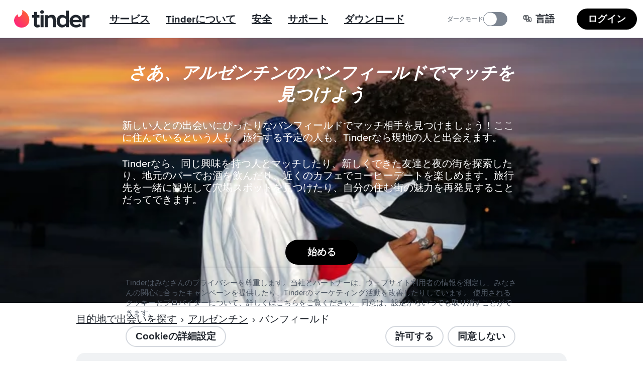

--- FILE ---
content_type: text/plain; charset=utf-8
request_url: https://tinder.com/ja/download/index.txt?_rsc=16ygn
body_size: 30124
content:
1:"$Sreact.fragment"
2:I[9766,[],""]
3:I[98924,[],""]
6:I[24431,[],"OutletBoundary"]
8:I[15278,[],"AsyncMetadataOutlet"]
a:I[24431,[],"ViewportBoundary"]
c:I[24431,[],"MetadataBoundary"]
d:"$Sreact.suspense"
f:I[57150,[],""]
:HL["/static/build/build-ssg-next/out/_next/static/media/2240078a009994aa-s.p.woff2","font",{"crossOrigin":"","type":"font/woff2"}]
:HL["/static/build/build-ssg-next/out/_next/static/media/4d2bf0fe73371385-s.p.woff2","font",{"crossOrigin":"","type":"font/woff2"}]
:HL["/static/build/build-ssg-next/out/_next/static/media/600119c2cc74c665-s.p.woff2","font",{"crossOrigin":"","type":"font/woff2"}]
:HL["/static/build/build-ssg-next/out/_next/static/media/9c057a07c0e36a8b-s.p.woff2","font",{"crossOrigin":"","type":"font/woff2"}]
:HL["/static/build/build-ssg-next/out/_next/static/media/fe75cda201b10169-s.p.woff2","font",{"crossOrigin":"","type":"font/woff2"}]
:HL["/static/build/build-ssg-next/out/_next/static/css/14fa5def922b5ba0.css","style"]
:HL["/static/build/build-ssg-next/out/_next/static/css/b71141cc3a6bffd6.css","style"]
:HL["/static/build/build-ssg-next/out/_next/static/css/e22abc5702f5a496.css","style"]
:HL["/static/build/build-ssg-next/out/_next/static/css/40e077b2a45c1bb5.css","style"]
:HL["/static/build/build-ssg-next/out/_next/static/css/51e310771d3d0afa.css","style"]
:HL["/static/build/build-ssg-next/out/_next/static/css/2be690b3013ba732.css","style"]
:HL["/static/build/build-ssg-next/out/_next/static/css/8f702b3d4915d808.css","style"]
:HL["/static/build/build-ssg-next/out/_next/static/css/07ebf69c3dede336.css","style"]
:HL["/static/build/build-ssg-next/out/_next/static/css/fc7e15adac4d9cdc.css","style"]
:HL["/static/build/build-ssg-next/out/_next/static/css/22b06db6a9a22795.css","style"]
:HL["/static/build/build-ssg-next/out/_next/static/css/427838c4c1faf4ca.css","style"]
0:{"P":null,"b":"eTwPnHk-5M1VbsIAgSPoD","p":"/static/build/build-ssg-next/out","c":["","ja","download",""],"i":false,"f":[[["",{"children":[["locale","ja","d"],{"children":["download",{"children":["__PAGE__",{}]}]},"$undefined","$undefined",true]}],["",["$","$1","c",{"children":[null,["$","$L2",null,{"parallelRouterKey":"children","error":"$undefined","errorStyles":"$undefined","errorScripts":"$undefined","template":["$","$L3",null,{}],"templateStyles":"$undefined","templateScripts":"$undefined","notFound":[[["$","title",null,{"children":"404: This page could not be found."}],["$","div",null,{"style":{"fontFamily":"system-ui,\"Segoe UI\",Roboto,Helvetica,Arial,sans-serif,\"Apple Color Emoji\",\"Segoe UI Emoji\"","height":"100vh","textAlign":"center","display":"flex","flexDirection":"column","alignItems":"center","justifyContent":"center"},"children":["$","div",null,{"children":[["$","style",null,{"dangerouslySetInnerHTML":{"__html":"body{color:#000;background:#fff;margin:0}.next-error-h1{border-right:1px solid rgba(0,0,0,.3)}@media (prefers-color-scheme:dark){body{color:#fff;background:#000}.next-error-h1{border-right:1px solid rgba(255,255,255,.3)}}"}}],["$","h1",null,{"className":"next-error-h1","style":{"display":"inline-block","margin":"0 20px 0 0","padding":"0 23px 0 0","fontSize":24,"fontWeight":500,"verticalAlign":"top","lineHeight":"49px"},"children":404}],["$","div",null,{"style":{"display":"inline-block"},"children":["$","h2",null,{"style":{"fontSize":14,"fontWeight":400,"lineHeight":"49px","margin":0},"children":"This page could not be found."}]}]]}]}]],[]],"forbidden":"$undefined","unauthorized":"$undefined"}]]}],{"children":[["locale","ja","d"],["$","$1","c",{"children":[[["$","link","0",{"rel":"stylesheet","href":"/static/build/build-ssg-next/out/_next/static/css/14fa5def922b5ba0.css","precedence":"next","crossOrigin":"$undefined","nonce":"$undefined"}],["$","link","1",{"rel":"stylesheet","href":"/static/build/build-ssg-next/out/_next/static/css/b71141cc3a6bffd6.css","precedence":"next","crossOrigin":"$undefined","nonce":"$undefined"}],["$","link","2",{"rel":"stylesheet","href":"/static/build/build-ssg-next/out/_next/static/css/e22abc5702f5a496.css","precedence":"next","crossOrigin":"$undefined","nonce":"$undefined"}],["$","link","3",{"rel":"stylesheet","href":"/static/build/build-ssg-next/out/_next/static/css/40e077b2a45c1bb5.css","precedence":"next","crossOrigin":"$undefined","nonce":"$undefined"}],["$","link","4",{"rel":"stylesheet","href":"/static/build/build-ssg-next/out/_next/static/css/51e310771d3d0afa.css","precedence":"next","crossOrigin":"$undefined","nonce":"$undefined"}],["$","link","5",{"rel":"stylesheet","href":"/static/build/build-ssg-next/out/_next/static/css/2be690b3013ba732.css","precedence":"next","crossOrigin":"$undefined","nonce":"$undefined"}],["$","link","6",{"rel":"stylesheet","href":"/static/build/build-ssg-next/out/_next/static/css/8f702b3d4915d808.css","precedence":"next","crossOrigin":"$undefined","nonce":"$undefined"}],["$","link","7",{"rel":"stylesheet","href":"/static/build/build-ssg-next/out/_next/static/css/07ebf69c3dede336.css","precedence":"next","crossOrigin":"$undefined","nonce":"$undefined"}],["$","link","8",{"rel":"stylesheet","href":"/static/build/build-ssg-next/out/_next/static/css/fc7e15adac4d9cdc.css","precedence":"next","crossOrigin":"$undefined","nonce":"$undefined"}],["$","link","9",{"rel":"stylesheet","href":"/static/build/build-ssg-next/out/_next/static/css/22b06db6a9a22795.css","precedence":"next","crossOrigin":"$undefined","nonce":"$undefined"}]],"$L4"]}],{"children":["download",["$","$1","c",{"children":[null,["$","$L2",null,{"parallelRouterKey":"children","error":"$undefined","errorStyles":"$undefined","errorScripts":"$undefined","template":["$","$L3",null,{}],"templateStyles":"$undefined","templateScripts":"$undefined","notFound":"$undefined","forbidden":"$undefined","unauthorized":"$undefined"}]]}],{"children":["__PAGE__",["$","$1","c",{"children":["$L5",[["$","link","0",{"rel":"stylesheet","href":"/static/build/build-ssg-next/out/_next/static/css/427838c4c1faf4ca.css","precedence":"next","crossOrigin":"$undefined","nonce":"$undefined"}]],["$","$L6",null,{"children":["$L7",["$","$L8",null,{"promise":"$@9"}]]}]]}],{},null,false]},null,false]},null,false]},null,false],["$","$1","h",{"children":[null,[["$","$La",null,{"children":"$Lb"}],["$","meta",null,{"name":"next-size-adjust","content":""}]],["$","$Lc",null,{"children":["$","div",null,{"hidden":true,"children":["$","$d",null,{"fallback":null,"children":"$Le"}]}]}]]}],false]],"m":"$undefined","G":["$f",[]],"s":false,"S":true}
10:I[41640,["9874","static/chunks/5af390e2-1de1f08459f88519.js","1733","static/chunks/05d0ac32-76feb81a21303a7b.js","6219","static/chunks/1f4e7ae7-76d9938ac91518e8.js","2719","static/chunks/2719-5c5a6e8239127c88.js","6437","static/chunks/6437-ab5c8e492e21aa8d.js","6772","static/chunks/6772-985f7b76788d0987.js","4842","static/chunks/4842-1281d3de42b17cc6.js","3103","static/chunks/3103-be51686e65952eb8.js","1881","static/chunks/1881-e8cb39b996b6d19c.js","6382","static/chunks/6382-31fa9cadf97efa14.js","5636","static/chunks/5636-b328d7866a1d101e.js","2588","static/chunks/2588-d4b97fdf76227894.js","1101","static/chunks/1101-ebbe933473dd7936.js","7969","static/chunks/7969-1c4952f644b64316.js","650","static/chunks/app/%5Blocale%5D/download/page-1cfd9f005f0d7ba8.js"],"default"]
5:["$","$L10",null,{}]
11:T19c1,{"@context":"https://schema.org","@type":"WebApplication","name":"Tinder","browserRequirements":"Requires JavaScript. Requires HTML5.","applicationCategory":"Lifestyle","countriesSupported":"en,af,ar,az,bg,bn,bs,ca,cs,da,de,el,en-AU,en-GB,es,es-AR,es-ES,et,eu,fi,fr,fr-CA,gl,he,hi,hr,hu,id,it,ja,ka,kk,km,ko,lt,lv,mk,ms,nb,nl,pl,pt,pt-PT,ro,ru,sk,sl,sr,sv,ta,te,th,tl,tr,uk,vi,zh-Hans,zh-Hant","url":"https://tinder.com/?lang=ja","image":"https://tinder.com/static/tinder.png","operatingSystem":"any","sameAs":["https://www.instagram.com/tinder","https://www.tiktok.com/@tinder","https://www.youtube.com/Tinder","https://twitter.com/Tinder","https://www.facebook.com/tinder","https://en.wikipedia.org/wiki/Tinder_(app)","https://www.linkedin.com/company/tinder-incorporated"],"inLanguage":[{"@type":"Language","name":"English","alternateName":"en","sameAs":"https://tinder.com"},{"@type":"Language","name":"Afrikaans","alternateName":"af","sameAs":"https://tinder.com/af"},{"@type":"Language","name":"العربية","alternateName":"ar","sameAs":"https://tinder.com/ar"},{"@type":"Language","name":"Azeri","alternateName":"az","sameAs":"https://tinder.com/az"},{"@type":"Language","name":"Български","alternateName":"bg","sameAs":"https://tinder.com/bg"},{"@type":"Language","name":"বাংলা","alternateName":"bn","sameAs":"https://tinder.com/bn"},{"@type":"Language","name":"Bosanski","alternateName":"bs","sameAs":"https://tinder.com/bs"},{"@type":"Language","name":"Català","alternateName":"ca","sameAs":"https://tinder.com/ca"},{"@type":"Language","name":"Čeština","alternateName":"cs","sameAs":"https://tinder.com/cs"},{"@type":"Language","name":"Dansk","alternateName":"da","sameAs":"https://tinder.com/da"},{"@type":"Language","name":"Deutsch","alternateName":"de","sameAs":"https://tinder.com/de"},{"@type":"Language","name":"Ελληνικά","alternateName":"el","sameAs":"https://tinder.com/el"},{"@type":"Language","name":"English (Australia)","alternateName":"en-AU","sameAs":"https://tinder.com/en-AU"},{"@type":"Language","name":"English (UK)","alternateName":"en-GB","sameAs":"https://tinder.com/en-GB"},{"@type":"Language","name":"Español","alternateName":"es","sameAs":"https://tinder.com/es"},{"@type":"Language","name":"Español (Argentina)","alternateName":"es-AR","sameAs":"https://tinder.com/es-AR"},{"@type":"Language","name":"Español (España)","alternateName":"es-ES","sameAs":"https://tinder.com/es-ES"},{"@type":"Language","name":"Eesti keel","alternateName":"et","sameAs":"https://tinder.com/et"},{"@type":"Language","name":"Euskera","alternateName":"eu","sameAs":"https://tinder.com/eu"},{"@type":"Language","name":"Suomi","alternateName":"fi","sameAs":"https://tinder.com/fi"},{"@type":"Language","name":"Français (France)","alternateName":"fr","sameAs":"https://tinder.com/fr"},{"@type":"Language","name":"Français (Canada)","alternateName":"fr-CA","sameAs":"https://tinder.com/fr-CA"},{"@type":"Language","name":"Galego","alternateName":"gl","sameAs":"https://tinder.com/gl"},{"@type":"Language","name":"עברית","alternateName":"he","sameAs":"https://tinder.com/he"},{"@type":"Language","name":"हिन्दी","alternateName":"hi","sameAs":"https://tinder.com/hi"},{"@type":"Language","name":"Hrvatski","alternateName":"hr","sameAs":"https://tinder.com/hr"},{"@type":"Language","name":"Magyar","alternateName":"hu","sameAs":"https://tinder.com/hu"},{"@type":"Language","name":"Bahasa Indonesia","alternateName":"id","sameAs":"https://tinder.com/id"},{"@type":"Language","name":"Italiano","alternateName":"it","sameAs":"https://tinder.com/it"},{"@type":"Language","name":"日本語","alternateName":"ja","sameAs":"https://tinder.com/ja"},{"@type":"Language","name":"ქართული ენა","alternateName":"ka","sameAs":"https://tinder.com/ka"},{"@type":"Language","name":"қазақ тілі","alternateName":"kk","sameAs":"https://tinder.com/kk"},{"@type":"Language","name":"ខ្មែរ","alternateName":"km","sameAs":"https://tinder.com/km"},{"@type":"Language","name":"한국어","alternateName":"ko","sameAs":"https://tinder.com/ko"},{"@type":"Language","name":"Lietuvių","alternateName":"lt","sameAs":"https://tinder.com/lt"},{"@type":"Language","name":"Latviešu","alternateName":"lv","sameAs":"https://tinder.com/lv"},{"@type":"Language","name":"Македонски","alternateName":"mk","sameAs":"https://tinder.com/mk"},{"@type":"Language","name":"Bahasa Melayu","alternateName":"ms","sameAs":"https://tinder.com/ms"},{"@type":"Language","name":"Norsk (bokmål)","alternateName":"nb","sameAs":"https://tinder.com/nb"},{"@type":"Language","name":"Nederlands","alternateName":"nl","sameAs":"https://tinder.com/nl"},{"@type":"Language","name":"Polski","alternateName":"pl","sameAs":"https://tinder.com/pl"},{"@type":"Language","name":"Português (Brasil)","alternateName":"pt","sameAs":"https://tinder.com/pt"},{"@type":"Language","name":"Português (Portugal)","alternateName":"pt-PT","sameAs":"https://tinder.com/pt-PT"},{"@type":"Language","name":"Română","alternateName":"ro","sameAs":"https://tinder.com/ro"},{"@type":"Language","name":"Русский","alternateName":"ru","sameAs":"https://tinder.com/ru"},{"@type":"Language","name":"Slovenčina","alternateName":"sk","sameAs":"https://tinder.com/sk"},{"@type":"Language","name":"Slovenščina","alternateName":"sl","sameAs":"https://tinder.com/sl"},{"@type":"Language","name":"Srpski","alternateName":"sr","sameAs":"https://tinder.com/sr"},{"@type":"Language","name":"Svenska","alternateName":"sv","sameAs":"https://tinder.com/sv"},{"@type":"Language","name":"தமிழ்","alternateName":"ta","sameAs":"https://tinder.com/ta"},{"@type":"Language","name":"తెలుగు","alternateName":"te","sameAs":"https://tinder.com/te"},{"@type":"Language","name":"ภาษาไทย","alternateName":"th","sameAs":"https://tinder.com/th"},{"@type":"Language","name":"Filipino","alternateName":"tl","sameAs":"https://tinder.com/tl"},{"@type":"Language","name":"Türkçe","alternateName":"tr","sameAs":"https://tinder.com/tr"},{"@type":"Language","name":"Українська","alternateName":"uk","sameAs":"https://tinder.com/uk"},{"@type":"Language","name":"Tiếng Việt","alternateName":"vi","sameAs":"https://tinder.com/vi"},{"@type":"Language","name":"中文 (简体)","alternateName":"zh-Hans","sameAs":"https://tinder.com/zh-Hans"},{"@type":"Language","name":"中文 (台灣)","alternateName":"zh-Hant","sameAs":"https://tinder.com/zh-Hant"}],"softwareHelp":{"@type":"CreativeWork","url":"https://www.help.tinder.com/hc?utm_source=web"}}4:["$","html",null,{"lang":"ja","data-whatintent":"mouse","children":[["$","head",null,{"children":[["$","script",null,{"type":"application/ld+json","dangerouslySetInnerHTML":{"__html":"$11"}}],"$L12","$L13"]}],"$L14"]}]
15:I[2023,["9874","static/chunks/5af390e2-1de1f08459f88519.js","1733","static/chunks/05d0ac32-76feb81a21303a7b.js","6219","static/chunks/1f4e7ae7-76d9938ac91518e8.js","2719","static/chunks/2719-5c5a6e8239127c88.js","6772","static/chunks/6772-985f7b76788d0987.js","6723","static/chunks/6723-8a5765ebdbda537b.js","2818","static/chunks/2818-839df9ca2569b74e.js","2667","static/chunks/2667-269e7c7e2edb9c7f.js","5636","static/chunks/5636-b328d7866a1d101e.js","2588","static/chunks/2588-d4b97fdf76227894.js","2335","static/chunks/2335-2f99cad9bb022018.js","8450","static/chunks/app/%5Blocale%5D/layout-b057e9b9449419b0.js"],"MediaStyles"]
16:I[73999,["9874","static/chunks/5af390e2-1de1f08459f88519.js","1733","static/chunks/05d0ac32-76feb81a21303a7b.js","6219","static/chunks/1f4e7ae7-76d9938ac91518e8.js","2719","static/chunks/2719-5c5a6e8239127c88.js","6772","static/chunks/6772-985f7b76788d0987.js","6723","static/chunks/6723-8a5765ebdbda537b.js","2818","static/chunks/2818-839df9ca2569b74e.js","2667","static/chunks/2667-269e7c7e2edb9c7f.js","5636","static/chunks/5636-b328d7866a1d101e.js","2588","static/chunks/2588-d4b97fdf76227894.js","2335","static/chunks/2335-2f99cad9bb022018.js","8450","static/chunks/app/%5Blocale%5D/layout-b057e9b9449419b0.js"],"default"]
17:I[94902,["9874","static/chunks/5af390e2-1de1f08459f88519.js","1733","static/chunks/05d0ac32-76feb81a21303a7b.js","6219","static/chunks/1f4e7ae7-76d9938ac91518e8.js","2719","static/chunks/2719-5c5a6e8239127c88.js","6772","static/chunks/6772-985f7b76788d0987.js","6723","static/chunks/6723-8a5765ebdbda537b.js","2818","static/chunks/2818-839df9ca2569b74e.js","2667","static/chunks/2667-269e7c7e2edb9c7f.js","5636","static/chunks/5636-b328d7866a1d101e.js","2588","static/chunks/2588-d4b97fdf76227894.js","2335","static/chunks/2335-2f99cad9bb022018.js","8450","static/chunks/app/%5Blocale%5D/layout-b057e9b9449419b0.js"],"default"]
12:["$","script",null,{"type":"application/ld+json","dangerouslySetInnerHTML":{"__html":"{\"@context\":\"https://schema.org\",\"@type\":\"Organization\",\"legalName\":\"Tinder Inc.\",\"url\":\"https://tinder.com\",\"parentOrganization\":\"Match Group\",\"name\":\"Tinder\",\"logo\":\"https://tinder.com/static/tinder.png\",\"sameAs\":[\"https://www.instagram.com/tinder\",\"https://www.tiktok.com/@tinder\",\"https://www.youtube.com/Tinder\",\"https://twitter.com/Tinder\",\"https://www.facebook.com/tinder\",\"https://en.wikipedia.org/wiki/Tinder_(app)\",\"https://www.linkedin.com/company/tinder-incorporated\"]}"}}]
13:["$","$L15",null,{}]
14:["$","body",null,{"className":"M(0) Fz($s) C($c-ds-text-primary) Ovsby(n) theme-light","children":["$","$L16",null,{"locale":"ja","children":["$","$L17",null,{"messages":{"a11yLinkInNewWindow":"新しいウィンドウで開く","back":"戻る","boost":"ブースト","chooseALanguage":"言語を選ぶ","close":"閉じる","global":"グローバルモード","iDecline":"同意しない","facebook":"Facebook","joinNow":"始める","language":"言語","privacySettings":"プライバシー設定","privacySettings.viewDetails":"詳細を見る","privacySettings.viewAlDetailsAboutPartner":"パートナー: {partnerName}さんの詳細をすべて表示","privacySettings.level2Description":"Tinderでは、ご利用のデバイス情報を取得・保存することがあります。プライバシーを尊重するため、Tinderに許可する情報を細かく設定できるようにしました。\n\n※設定画面からいつでも変更できます\n※情報の取得は、Tinderもしくはパートナー社を通じて行います","privacySettings.managePermissions":"詳細設定","privacySettings.managePermissionsUppercase":"詳細設定","privacySettings.allowAll":"すべて許可する","privacySettings.allowCategory":"{category}を許可する","privacySettings.personalizeCategory":"{category}の詳細設定","privacySettings.iAmAllowingCategory":"{category}を許可します。","privacySettings.iAmNotAllowingCategory":"{category}を許可しません。","privacySettings.categoryAllowedCount":"許可された{category}: {count}つ。","privacySettings.newCategoryRulesEnabled":"新しい{category}はデフォルトで有効になります。","privacySettings.newCategoryRulesDisabled":"新しい{category}はデフォルトで無効になります。","privacySettings.allowNewCategory":"新しい{category}を許可する","privacySettings.newCategoryRulesDescription":"この設定では、新しいパートナーが追加された際に、デフォルトで有効にするか無効にするかを決めることができます。","privacySettings.categoryConsentsDescription":"いずれの{category}もオン／オフを切り替えられます。新しいパートナーが追加されることがありますが、その場合はこちらのリストに追加されます。以下の設定はいつでも変更できます。","privacySettings.title":"プライバシー設定","superlike":"Super Like","instagram":"Instagram","terms.accept":"許可する","terms.heading":"プライバシー設定","terms.refuseAll":"すべて拒否する","terms.withdrawText":"同意は、設定からいつでも取り消すことができます。","tinder":"Tinder","tinderHome":"Tinderホームページ","tinderFree":"Tinder Free","tinderGold":"Tinder Gold™","tinderPlatinum":"Tinder Platinum™","tinderPlus":"Tinder Plus®","tiktok":"TikTok","twitter":"Twitter","youtube":"YouTube","Consumables.superlikeDynamicHeader":"{number, plural, other {{refreshIntervalUnitId}{numberDisplay}個のSuper Like}}","Consumables.standOut":"Super Likeで相手に気づいてもらおう","Consumables.threeTimesMoreLikely":"マッチする確率が3倍にアップ！","Consumables.weeklySuperLikes":"毎週のSuper Like","Cookies.policy":"Tinderはみなさんのプライバシーを尊重します。当社とパートナーは、ウェブサイト利用者の情報を測定し、みなさんの関心に合ったキャンペーンを提供したり、Tinderのマーケティング活動を改善したりしています。","Cookies.more":"使用されるクッキーとプロバイダーについて、詳しくはこちらをご覧ください。","Cookies.settings":"Cookieの詳細設定","EditProfile.save":"保存","FeaturePages.Tier":"種類","FeaturePages.SubscriptionTierProduct":"{tier}、{product}","FeaturePages.SubscriptionTierIncluded":"含む","FeaturePages.SubscriptionTierNotIncluded":"含まない","GiftCard.mobile.giftCards":"ギフトカードを見る","Hamburger.openHamburger":"メニューを開く","Hamburger.closeHamburger":"メニューを閉じる","hideAdvertisements":"広告を非表示にすることができる","ICU.weekCount":"{number, plural, other {{numberDisplay}週間ごとに}}","Incentives.promoCode":"プロモーション コード","ItsAMatch.itsAMatch":"マッチ成立！","LoginPage.getTheApp":"アプリを入手!","LoginPage.logIn":"ログイン","LoginPage.skipToMainContent":"メインコンテンツにスキップ","LoginPageDesktop.getStarted":"始めよう！","LoginPage.FooterBlurb1":"出会いを探している皆さん。求めているのが恋人でも、友達でも、チャット相手でも、Tinderはあなたにぴったりの場所です。累計マッチ数550億以上のTinderなら、相性ぴったりの相手が見つかります。出会いのカタチは以前から大きく変わり、現在ではほとんどの人がオンラインで出会いを見つけています。世界で最も人気のある無料マッチングアプリ、Tinderを開けば、あなたと同じように出会いを求める何百万人もの人たちと、指先ひとつでつながることができます。異性を探している人もLGBTQIAの人も、Tinderはすべての出会いを応援しています。","LoginPage.FooterBlurb2":"Tinderは、新しい人とつながりたいすべての人のための場所です。真剣に彼氏や彼女を見つけたい？お任せください。友達の輪を広げたい？たくさん見つかります。Tinderはただの出会い系サイトではありません。さまざまな背景や経験を持つ人たちが集まり、つながって、思い出をつくれる、あなたの世界が広がるアプリです。","LoginPage.TinderCopyRight":"© {year} Tinder LLC, All Rights Reserved.","Meta.title":"Tinder (ティンダー) | 世界最大級のソーシャル系マッチングアプリ","Meta.description":"累計マッチ数550億。Tinder®（ティンダー）は、新しい人とのつながりを広げる、世界最大級のマッチングアプリです。","NavMenu.accessibilityStatement":"アクセシビリティに関する声明","NavMenu.community":"安全","NavMenu.communityGuidelines":"コミュニティ ガイドライン","NavMenu.consumerHealthDataPrivacy":"消費者健康データプライバシーポリシー","NavMenu.contact":"お問い合わせ","NavMenu.downloadAndroid":"Google PlayストアでAndroid用アプリをダウンロード","NavMenu.downloadIos":"App StoreでiOS用アプリをダウンロード","NavMenu.downloadApp":"ダウンロード","NavMenu.careers":"採用情報","NavMenu.jobs":"採用ポータル","NavMenu.legal":"法的事項","NavMenu.press":"プレスルーム","NavMenu.privacy":"プライバシーポリシー","NavMenu.privacyAddendum":"South Korea Privacy Addendum","NavMenu.lbsTerms":"South Korea LBS Terms","NavMenu.safety":"安全に使うためのコツ","NavMenu.safetyAndPolicy":"安全＆ポリシー","NavMenu.safetyAndReporting":"安全＆報告","NavMenu.security":"セキュリティ","NavMenu.staySocial":"ソーシャルメディア","NavMenu.support":"サポート","NavMenu.techBlog":"IT系ブログ","NavMenu.terms":"利用規約","NavMenu.intellectualProperty":"知的財産権","NavMenu.products":"サービス","NavMenu.mobile.products":"プロダクト情報を見る","NavMenu.learn":"Tinderについて","NavMenu.premiumFeature":"プレミアム機能","NavMenu.faq":"よくある質問","NavMenu.subscriptionTiers":"プランの種類","PlacePage.places":"目的地で出会いを探す","Platinum.everythingYouLoveFromSub":"もちろん{subType}の全機能も使えるよ！","Platinum.messageBeforeMatchPaywallTitle":"マッチする前にメッセージ","Platinum.priorityLikesPaywallTitle":"Likeした相手に優先して表示される","Settings.goIncognito":"シークレットモードにする","Settings.legalCookiePolicy":"クッキーポリシー","TinderGold.zeroLikesTitle":"誰が自分をLikeしたか確認できる","TinderGold.seeWhoLikesYouAndMore":"誰が自分をLikeしたか確認できるほか、便利な機能がたくさん！","TinderPlus.abilityToSuperLike":"Super Like を一日 5 個にしたい","TinderPlus.accidentallySwiped":"スワイプをやり直せるから、間違えたときに安心！","TinderPlus.beTopProfile":"自分のプロフィールが30分間優先して表示されるから、マッチするチャンスが増えます","TinderPlus.currentLocation":"現在の設定","TinderPlus.increaseYourChance":"毎日Super Likeを5個ゲットして、マッチする確率を3倍にアップしよう","TinderPlus.matchWithAnyone":"世界中どこでも、自由自在に位置情報を設定できます。週末の旅先でのマッチを、いま、見つけよう！","TinderPlus.numSuperLikes":"{number, plural, other {1日{number}回、無料でSuper Likeが使える}}","TinderPlus.passportToAnyLocation":"パスポートで世界中の好きな場所を現在地として設定できる","TinderPlus.skipTheLine":"ブーストでもっと目立とう","TinderPlus.unlimitedLikes":"無制限にLikeできる","TinderPlus.unlimitedRewinds":"無制限にリワインドが使える","TinderSelect.tinderSelect":"Tinder SELECT™","DownloadPage.metaTitle":"今すぐ新しい出会いを","DownloadPage.metaDescription":"Tinder®アプリをダウンロードまたは登録しましょう。素敵な相手と出会える最大のオンラインコミュニティです。","DownloadPage.title":"今すぐ新しい出会いを","DownloadPage.downloadCTA":"Tinderアプリをダウンロードする","DownloadPage.supportedDevice":"対応しているプラットフォームとデバイス","DownloadPage.supportedDeviceMain":"Tinderは現在、<ios>iOS</ios>、<android>Android</android>、および<hms>HMS</hms>デバイスでご利用いただけます。スマホやタブレットのアプリのほか、ウェブ版Tinderは<web>Tinder.com</web>からご利用可能です。","DownloadPage.supportedDeviceOSVersion":"Tinderは現在、iOS 16.0以降、Android 9.0以降、主なブラウザの最新版（Chrome、Firefox、Safari、Edgeなど）に対応しています。","FeaturePages.basicFeaturesTitle":"マッチして、チャットして、出会う","FeaturePages.basicFeaturesTitleDescription":"友達の輪を飛び出して、近くの人とも遠くの人ともつながることができる。Tinderなら、プロフィールに素敵な写真と自己紹介を加えるだけで、最高の出会いが見つかります。","FeaturePages.swipeRightTitle":"Swipeからはじまる。 ","FeaturePages.swipeRightDescription":"Tinderといえば、右にスワイプ。Likeすると何が起こるか見てみよう！","FeaturePages.chatTitle":"会話のきっかけを作ろう","FeaturePages.chatDescription":"マッチした相手と気軽にチャットできます。何を言えばいいかわからない場合は、GIFや絵文字を送ってみましょう。","FeaturePages.chatConversation1":"紙の本とオーディオブック、どっちが好き？","FeaturePages.chatConversationReply1":"色々同時にやりたいから、オーディオブック派かな！","FeaturePages.chatConversationGifDescription":"キスのGIF","FeaturePages.premiumFeaturesTitle":"プレミアム機能をゲットしよう","FeaturePages.premiumFeaturesDescription":"Tinder®を最大限に活用したいなら、プレミアム機能を使って、マッチする確率を上げてみましょう。","FeaturePages.superlikeTitle":"Super Like™で相手に気づいてもらおう","FeaturePages.superlikeDescription":"Super Like™を使うと、マッチする確率が3倍にアップし、マッチした相手との会話は70％も長く続きます！すべてのメンバーが毎日1回、無料でSuper Like™を使えます。","FeaturePages.boostAllotmentDisclaimer":"機能のテストのため、1カ月以上のGoldプランに登録しても毎月1回のブーストを受け取れない場合があります。各プランに含まれる機能については、プランの詳細をご確認ください。","FeaturePages.boostAllotmentDisclosure":"毎月無料でブーストを入手するには、1カ月以上のプランに登録する必要があるよ。","FeaturePages.boostTitle":"ブーストでもっと目立とう","FeaturePages.boostDescription":"自分のプロフィールが30分間、最大で普段の10倍も表示されるから、マッチする確率を効率よく上げることができます。","FeaturePages.tinderRegistered":"Tinder®","FeaturePages.basicFeatureMetaTitle":"Tinder®でスワイプして、素敵な出会いを見つけよう","FeaturePages.basicFeatureMetaDescription":"右スワイプで世界が広がる。いいなと思った人は右にスワイプ。パスしたい人は左にスワイプ。お互いに気に入ったら、マッチが成立します。","FeaturePages.premiumMetaTitle":"Super Likeとブーストを使って、Tinder®で注目を集めよう","FeaturePages.premiumMetaDescription":"思いっきりTinderを楽しみたい！そんなあなたにおすすめのPlatinumプラン。優先Likeなどの限定機能で出会いの可能性をさらに広げよう。","FeaturePages.subscriptionTiersMetaTitle":"Tinder Plus® vs Tinder Gold™ vs Tinder Platinum™","FeaturePages.subscriptionTiersMetaDescription":"Tinderをアップグレードして、Super Like、ブースト、パスポートなどのプレミアム機能を楽しもう。","FeaturePages.subscriptionTiersTitle":"プランの種類","FeaturePages.subscriptionTiersTableTitle":"プラン一覧表","FeaturePages.subscriptionTiersFeatureTitle":"機能","FeaturePages.subscriptionTiersDescription":"Plus、Gold、Platinumにアップグレードして、Tinderを最大限に活用しよう。","FeaturePages.passportDescription":"パスポートは、都市名を検索したり地図上にピンを留めたりして、その場所を現在地として設定できるプレミアム機能です。現地にいるメンバーをスワイプし、マッチしたらメッセージを送ることができます。","FeaturePages.topPicksTitle":"毎日新しいTop Picksが追加される","FeaturePages.oneBoostAMonth":"毎月1回、無料でブーストが使える","FeaturePages.likesSent":"過去7日間にLikeした相手を確認できる","FeaturePages.freeTierTitle":"Tinder®は無料で使えます","FeaturePages.whatIsTinder":"Tinderはどんなサービスですか？","FeaturePages.whatIsTinderContent":"Tinder®は2012年に大学のキャンパスで誕生した、新しい人とのつながりを広げる、世界最大級のソーシャル系マッチングアプリです。累計3億4千万回以上ダウンロードされた人気アプリで、190ヶ国、40以上の言語で利用できます。\n\nTinder®は様々な人とつながることができる、多くの可能性に満ちた場所です。新しい人たちに出会いたい。つながりを広げたい。旅先で現地の人に会ってみたい。あるいはただ、いまここで楽しみたい。Tinderはそんなあなたに、ぴったりのアプリです。\n\nTinder®の使い方はとてもシンプル！いいなと思った人を右スワイプでLikeして、相手もあなたをLikeすれば、マッチが成立します。気になる人をどんどんスワイプして、世界を広げましょう！","FeaturePages.plusMetaTitle":"Tinder Plus® - パワーアップしたTinder","FeaturePages.plusMetaDescription":"Tinder Plus®なら、パスポート、リワインド、無制限のLikeを楽しめる","FeaturePages.plusTitle":"Tinder Plus®で愛を広げよう","FeaturePages.plusDescription":"マッチングアプリにつきものなのが、誰をLikeするかという悩み。だからTinderでは、無制限にLikeできるようにしました。一目惚れはもちろん、ちょっと話してみたい相手まで、好きなだけ気になる人をLikeできちゃいます。たくさんLikeするのは気分が上がるだけでなく、マッチの可能性も大幅にアップします。Tinder Plusプランなら、Likeを使い切ってしまう心配は不要です。","FeaturePages.plusMore":"詳しくは、<gold>Tinder Gold™</gold>または<platinum>Tinder Platinum™</platinum>をチェックしてね","FeaturePages.goldMetaTitle":"Tinder Gold™ - 自分をLikeした相手をチェックできる","FeaturePages.goldMetaDescription":"Tinder Goldなら、Tinder Plusのすべての機能に加え、Likes YouやTop Picksなどの特別機能も楽しめる","FeaturePages.goldTitle":"Goldで、自分をLikeした相手をチェック","FeaturePages.goldDescription":"真実の愛を探している人も、気軽な出会いや新しい友達を求めている人も、忙しい毎日のなかで出会い探しのために使える時間は限られています。Tinder Gold™なら、自分をLikeしてくれた相手をチェックできるから、効率よくマッチできます。Likes Youに表示された写真の中から気になる人のプロフィールをチェックして、どちらにスワイプするかはあなた次第。自信を持ってスワイプできるし、相手の気持ちがわからないストレスから解放されて、出会いを心から楽しめます。","FeaturePages.goldMore":"もっと楽しみたい人は、最強の<platinum>Tinder Platinum™</platinum>プランをチェックしてね","FeaturePages.platinumMetaTitle":"Tinder Platinum™ - Increase your match-making potential.","FeaturePages.platinumMetaDescription":"Tinder Platinum™ではPlusやGoldと同じ機能の他に、マッチを増やすための特別な機能がさらに備わっています。","FeaturePages.platinumTitle":"Tinder Platinum™でLikeした相手に気づいてもらおう","FeaturePages.platinumDescription":"オンラインでの出会いをより簡単に。Tinder Platinum™は、Tinderのプレミアム機能がほとんど使えるようになり、気になるメンバーとマッチしやすくなるメンバーシップです。効率的にマッチしたい方ににおすすめします。Tinder Platinum™に登録すると、Super Likeにメッセージを追加できるようになり、マッチする確率が最大25％アップ。メッセージする時は相手の写真を褒めたり、ユーモアを感じる挨拶でアピールするのが効果的です。積極的なアプローチでマッチを促し、会話までの時間を短縮しましょう。","FeaturePages.swipeNoteFeatureTitle":"Super Likeにメッセージを追加できる！","FeaturePages.swipeNoteFeatureDescription":"Super Likeにメッセージを追加して、すぐにチャットを始められます。","FeaturePages.priorityLikeFeatureTitle":"優先Like","FeaturePages.priorityLikeFeatureDescription":"一番おすすめの機能が、Platinumプランで無料で使える優先Like。LikeやSuper Likeした相手に、あなたのプロフィールが誰よりも早く表示されます。","FeaturePages.likesYouFeatureTitle":"Likes You","FeaturePages.likesYouFeatureDescription":"自分をLikeした相手を一覧で見られるから、じっくりと判断できます。","FeaturePages.topPicksFeatureTitle":"Top Picks","FeaturePages.topPicksFeatureDescription":"あなたにおすすめのメンバーを、毎日10人、厳選してお届けします。","FeaturePages.passportFeatureTitle":"パスポート","FeaturePages.passportFeatureDescription":"世界中の人とマッチできます。","FeaturePages.unlimitedLikesFeatureTitle":"無制限にLikeできる","FeaturePages.unlimitedLikesFeatureDescription":"何人でも好きなだけお気に入りの相手を見つけられます。","FeaturePages.freeSuperLikesFeatureTitle":"毎月無料で使えるSuper Like™","FeaturePages.freeWeeklySuperLikesFeatureTitle":"毎週無料でSuper Like™","FeaturePages.freeSuperLikesFeatureDescription":"ライバルに差をつけられるから、マッチの可能性が3倍になります。","FeaturePages.freeBoostFeatureTitle":"毎月1回のブースト","FeaturePages.freeBoostFeatureDescription":"自分のプロフィールが30分間、他のメンバーに優先して表示されるから、注目を集められます。","FeaturePages.rewindFeatureTitle":"リワインド","FeaturePages.rewindFeatureDescription":"最後のLikeやNopeをやり直すことができます。","FeaturePages.competitorsMetaTitle":"Tinder®が世界最高のマッチングアプリである理由","FeaturePages.competitorsMetaDescription":"真実の愛を探している人も、話し相手を探している人も、自分にぴったりのマッチ相手を見つけられるアプリを求めています。","FeaturePages.competitorsTitle":"Tinderのようなマッチングアプリを使う理由","FeaturePages.competitorsDescription1":"マッチングアプリには、ペアーズ（Pairs）、タップル、Omiai（オミアイ）、ウィズ（with）、タンタン（Tantan）、Dine（ダイン）など、数多くの選択肢があります。真実の愛を探している人も、話し相手を探している人も、自分にぴったりの相手を見つけられるアプリを求めています。何を求めているか、ハッキリしないこともありますが、Tinderにはさまざまな出会いを可能にするための数々の機能が備わっています。オンラインでの出会いが、より簡単になりました。","FeaturePages.competitorsDescription2":"Tinderが最高の無料アプリだと断言する前に、実際にTinderについて知ってもらい、みなさん自身に判断してもらいたいと思っています。","FeaturePages.competitorsPassionTitle":"興味を共有できる","FeaturePages.competitorsPassionDescription":"相手と共通点があると知っていれば、話もはずみます。Tinderアプリでは、好きなことや興味を持っていることをプロフィールに追加できるから、共通の興味を持った人とつながれます。","FeaturePages.competitorsVerifiedTitle":"Tinderで写真を認証する","FeaturePages.competitorsVerifiedDescription":"なりすまし防止（自撮り写真による本人認証）機能を使えば、プロフィール写真が本人であることを証明できます。認証済みのメンバーには、青いチェックマークが表示されるので安心です。","FeaturePages.competitorsWhoLikesYouTitle":"誰が自分をLikeしたか確認できる","FeaturePages.competitorsWhoLikesYouDescription":"出会いを探すために使える時間は、限られているかと思います。<b>Tinder Gold™</b>プランなら、自分をLikeした相手を見られるから、効率よくマッチして時間を節約できます。","FeaturePages.competitorsPriorityLikesTitle":"特別なLikeを送ろう","FeaturePages.competitorsPriorityLikesDescription":"<b>Tinder Platinum™</b>プラン限定の機能、優先Likeでは、Likeした相手に自分のプロフィールが誰よりも早く表示されます。","FeaturePages.competitorsPossibilitiesTitle":"無限の可能性","FeaturePages.competitorsPossibilitiesDescription":"これまでに550億以上のマッチを生み出したTinderは、オンラインでの出会いをよく理解しています。真剣な出会いを探すことに特化したアプリもありますが、Tinderではどんな出会いを探している人に対しても、さまざまな体験や可能性を提供しています。","FeaturePages.competitorsGlobalTitle":"世界中で使える","FeaturePages.competitorsGlobalDescription":"東京や北海道、ニューヨークやパリでも、旅先で現地の人と交流するのにぴったりのアプリがTinderです。世界中の人とマッチできる機能を使えば、近所の人とも、遠くの国に住む人ともチャットできます。Tinderは旅のお供にぴったり。190ヶ国で使えるマッチングアプリは、他にありません。","FeaturePages.competitorsPassportTitle":"世界中の人とつながれる","FeaturePages.competitorsPassportDescription":"パスポート機能を使えば、アプリで設定できる距離を超えて、世界中の人と出会うことができます。遠くの国に住む人とマッチするには、<b>Tinder Plus®</b>プランにアップグレートしてください。","FeaturePages.competitorsMatchTitle":"指先に広がる出会い","FeaturePages.competitorsMatchDescription":"大人として大きな決断の1つが、元カレ・元カノ以上の素敵な相手を見つけるために、マッチングアプリを選ぶことかと思います。しかし、アプリには数多くの選択肢があり、簡単な決断ではありません。オンラインでの出会いは旅のようなものであり、信頼できる人に同行してもらいたいと思うのは当然です。素敵な相手を見つけるという点では、安心してTinderにお任せください。","FeaturePages.competitorsInclusiveTitle":"すべてのメンバーを平等に","FeaturePages.competitorsInclusiveDescription":"Tinderは、誰かを勝手にカテゴライズすることはせず、多様な出会いをユーザーに提供しています。誰もが素の自分を見せ、積極的にアプローチする権利を持っていると信じています。Tinderはユーザーがさまざまな人とつながることができるよう、たくさんの人のプロフィールを表示しています。","FeaturePages.faqMetaTitle":"TinderについてのFAQ","FeaturePages.faqMetaDescription":"Tinderは無料ですか？Tinderは安全ですか？Tinderを使うには、いくらかかりますか？誰がTinderを使っていますか？Tinderについての疑問に、すべてお答えします。","FeaturePages.faqTitle":"よくあるご質問","FeaturePages.faqDescription":"Tinderについて何かわからないことがある場合、まずはここをチェックしてみましょう。Tinderの概要がひと目でわかります。","FeaturePages.profileAndMatchesTitle":"プロフィールとマッチについて","FeaturePages.pictureQuestion":"Tinder®にはどの写真を使えばいいですか？","FeaturePages.pictureAnswer":"Tinder®には、あなた自身が写った写真を使いましょう。出会いを探しているのはあなたなのですから、友人と写ったグループ写真は避けましょう。また、顔が隠れてしまうサングラスもおすすめしません。もっとも効果的なのは、ピントがしっかり合った笑顔の写真です。","FeaturePages.bioQuestion":"自己紹介には何を書けばいいですか？","FeaturePages.bioAnswer":"自己紹介は、あなたのことを伝える大切な場所。書くのが苦手という人は、好きなものや欲しいもののリストを書いてみましょう。趣味などの軽い内容にしてもいいですし、マッチ相手に求めるものなど、深く語るのもOKです。自己紹介に含めるべきはない内容については、<b>コミュニティガイドライン</b>をチェックしてください。","FeaturePages.unmatchQuestion":"マッチを取り消すにはどうしたらよいですか。","FeaturePages.unmatchAnswer":"Likeした相手への気持ちが変わっても、大丈夫。マッチはいつでも解除できます。マッチ相手のプロフィール、またはチャット画面に表示された盾のアイコンをタップして、安全のためのオプションを開き、マッチを解消できます。","FeaturePages.matchQuestion":"Tinder®のマッチの仕組みを教えてください。","FeaturePages.matchAnswer":"マッチが成立するには、2人のメンバーがお互いに右スワイプをしてLikeする必要があります。","FeaturePages.missAMatchQuestion":"Tinder®で「マッチしそこねました」と表示されました。どういう意味ですか？","FeaturePages.missAMatchAnswer":"このメッセージは、自分をLikeした人を左スワイプした場合に表示されます。","FeaturePages.howTinderWorksTitle":"Tinder®の仕組みについて","FeaturePages.freeQuestion":"Tinder®は無料ですか？","FeaturePages.freeAnswer":"Tinder®は、<apple>App Store</apple>または<google>Google Playストア</google>から無料でダウンロードするか、ウェブ版Tinderを<web>https://tinder.com</web>で利用できます。基本機能としては、プロフィールを作成したり、右スワイプして誰かをLikeしたり、左スワイプしてパスできます。","FeaturePages.howQuestion":"Tinder®の仕組みを教えてください。","FeaturePages.howAnswer":"Tinder®は位置情報をベースにした技術を使って、設定した性別、相手との距離、性的指向のフィルターを元にプロフィールをつなげています。","FeaturePages.realProfileQuestion":"Tinder®のプロフィールは本物ですか？","FeaturePages.realProfileAnswer":"Tinder®では、プロフィール写真が本人であることを確認するために、写真認証を行っています。認証済みのプロフィールには青いチェックマークが表示されます。Tinderのコミュニティを安全に保つため、すべてのメンバーに認証を受けることを推奨しています。","FeaturePages.laptopQuestion":"Tinder®をパソコンで使うことはできますか？","FeaturePages.laptopAnswer":"パソコンでウェブ版を利用したい場合は、<b>https://tinder.com</b>からほぼすべての機能を使うことができます。","FeaturePages.globalQuestion":"Tinder®はどこで使えますか？","FeaturePages.globalAnswer":"世界規模のオンライン デーティング プラットフォームであるTinderは、新しい人と出会ったり、ソーシャルネットワークを広げたり、旅先で現地の人と交流するために、190ヶ国以上で使えます。次の質問は…","FeaturePages.subscriptionsTitle":"Tinderの機能とプランについて","FeaturePages.goldQuestion":"Tinder Gold™の仕組みを教えてください。","FeaturePages.goldAnswer":"Tinder Gold™プランでは、自分をLikeした相手をLikes Youの画面から一覧で見ることができます。ここで相手をLikeすると即座にマッチするので、効率的に出会いたい人にオススメの機能です。","FeaturePages.boostQuestion":"Tinderのブーストの仕組みを教えてください。","FeaturePages.boostAnswer":"ブーストを使うと、自分のプロフィールが30分間、他のメンバーに優先して表示されます。最大でいつもの10倍注目を集めてマッチを増やしたいときは、紫の稲妻マークをタップしてください。","FeaturePages.topPicksQuestion":"TinderのTop Picksの仕組みを教えてください。","FeaturePages.topPicksAnswer":"私たちは基本的にはラベルを貼ることを好んでいませんが、メンバーにとってラベルが役に立つ場合があることも認識しています。あなたにおすすめのメンバーが表示されるTop Picksには、相手の職業がハイライトされることがあります。すべてのメンバーが1日1人のTop Picksを受け取りますが、有料プランのメンバーには10人が表示されます。","FeaturePages.goldOfferQuestion":"Tinder Gold™で使える機能は何ですか？","FeaturePages.goldOfferAnswer":"Tinder Gold™では、Likes Youで効率的にマッチしたり、広告に邪魔されることなく無制限にLikeしたり、リワインドやパスポート、毎日5回のSuper Like™、毎月1回のブーストが使えます。","FeaturePages.superLikeQuestion":"Super Like™された場合、どこでわかりますか？","FeaturePages.superLikeAnswer":"あなたをSuper Like™した人には、プロフィールに青い星のマークが表示されます。より効率的にマッチするには、Tinder Gold™にアップグレードすれば、自分をLikeした相手をすべて見ることができます。","FeaturePages.bestSubscriptionQuestion":"どのTinderプランがおすすめですか？","FeaturePages.bestSubscriptionAnswer":"Want to upgrade your Tinder experience? With Platinum you'll get most of our premium features including more profile views from the people you Like.","FeaturePages.sendSuperLikeQuestion":"TinderでSuper Likeしてくれた人は、どうすればわかりますか？","FeaturePages.sendSuperLikeAnswer":"Super Likeしてくれた相手のプロフィールには青い星が表示されるので、見逃さないように注意してチェックしましょう。","FeaturePages.relationshipTitle":"マッチ相手との関係やデートについて","FeaturePages.weddingQuestion":"Tinderに結婚式のスポンサーになってもらうことはできますか？","FeaturePages.weddingAnswer":"Tinderは過去に結婚式のスポンサーになったことがありますが、お約束はできません。しかし、私たちはいつでも皆さんの結婚を祝福したいと思っています。<b>tinderstories@gotinder.com</b>までメールをいただければ、無料のTinderグッズを差し上げます。ぜひ馴れ初めを聞かせてください。","FeaturePages.dateQuestion":"Tinderでデート相手は見つかりますか？ ","FeaturePages.dateAnswer":"これまでに550億のマッチを生み出したTinderは、新しい人との出会いをより簡単なものにしています。ライバルに差をつけたり、マッチの可能性を高める機能が数多く用意されていますが、いつ相手にアプローチするかは、あなた次第です。","FeaturePages.loveQuestion":"Tinderで恋人は見つかりますか？ ","FeaturePages.loveAnswer":"Tinderは恋人を探している人にぴったりの場所です。Tinderには無限の可能性が広がっていることを、私たちは誓います。","FeaturePages.productExpiryDisclaimer":"* Tinder Gold™とTinder Platinum™のプランを通じて取得したSuper Likeとブーストは、未使用の場合には有効期限が切れますのでご注意ください。","Footer.getTheAppCTA":"アプリをダウンロードして右にスワイプ！","GiftCard.buyAGiftCard":"ギフトカードを購入","GiftCard.buyButton":"ギフトカードを購入","GiftCard.buySubtitle":"友だちや家族の出会いを応援しよう！","GiftCard.giftCards":"ギフトカード","GiftCard.purchaseGiftCard":"ギフトカードを購入","GiftCard.redeemButton":"ギフトカードを使用する","GiftCard.redeemGiftCard":"ギフトカードを使用する","GiftCard.redeemSubtitle":"プランやアイテムを購入して、Tinderをもっと楽しもう！","GiftCard.redeemYourGiftCard":"ギフトカードを使用","GiftCard.restrictionsApply":"制限が適用されます。米国居住者のみ。利用規約全文は<a>こちら</a>でご覧いただけます。","Obsidian.darkMode":"ダークモード","PlacePage.title":"さあ、{state}の{city}でマッチを見つけよう","PlacePage.description1":"新しい人との出会いにぴったりな{city}でマッチ相手を見つけましょう！ここに住んでいるという人も、旅行する予定の人も、Tinderなら現地の人と出会えます。","PlacePage.description2":"Tinderなら、同じ興味を持つ人とマッチしたり、新しくできた友達と夜の街を探索したり、地元のバーでお酒を飲んだり、近くのカフェでコーヒーデートを楽しめます。旅行先を一緒に観光して穴場スポットを見つけたり、自分の住む街の魅力を再発見することだってできます。","PlacePage.IRLText":"他の人と会う時は、<safety>安全に使うためのヒント</safety>と<community>コミュニティガイドライン</community>を必ず守りましょう。","PlacePage.footerText1":"Tinderは新しい人と出会うのにぴったりのアプリです。共通の趣味を持つ人と知り合いたいですか？カフェ巡りからキャンプまで、Tinderならマッチした相手と好きな話題で盛り上がれます。","PlacePage.footerText2":"一緒にフェスに行く仲間を探している人も、環境問題に熱心な人と出会いたい人も、これまでに550億以上のマッチを生み出したTinderなら、きっと見つかります。オンラインでの出会いが、今まで以上に簡単に。Tinderには、たくさん注目を集めて、理想の相手に気づいてもらうための特別な機能がたくさんあります。一緒にカフェ巡りできるコーヒー好きの人や、バドミントンの対戦相手を見つけましょう。もっと外に目を向けたいなら、Tinderのパスポート機能を使って、40以上の言語で190ヶ国以上の人と出会えます。","PlacePage.footerConclusion":"近くの都市でおもしろそうな場所をチェックしてみましょう！","PlacePage.footerStudyHeading":"本調査について","PlacePage.footerStudy":"Tinderは、30歳未満の独身者に最も利用されているデーティングアプリとして、2024年の出会い系アプリにおける交際傾向に関する調査を実施しました。この調査では、過去1年間にTinderを通じて交際を始めた利用者を対象に分析を行いました。","PlacePage.footerSurveyHeading":"調査の実施方法","PlacePage.footerSurvey":"この調査は、Match Groupの依頼・資金提供のもと、2024年にオンラインで実施されたWave Studyに基づいています。調査は、市場調査会社Ipsosが、Market Research Societyの倫理規定に準拠し、18歳以上の人口構成を反映した代表サンプルを対象に行いました。なお、調査における「交際」は、3カ月以上継続している関係、または現在も継続中の関係と定義しています。","PlacePage.thingsToDoHeader":"デートのアイデア：{state}の{city}","PlacePage.thingsToDoBody":"Tinderでせっかくマッチしても、どこに連れて行けばいいかわかりませんか？そんなあなたのために、人気のデートスポットなどをご紹介します。","PlacePage.featureTitle":"Tinderには特別な機能がたくさんあります。Tinderを最大限活用するための機能を一部ご紹介します。","PlacePage.paragraph1":"まず、Tinderを使うのはとっても簡単。<account>アカウント</account>を作ればすぐに始められます。プロフィールには、興味、写真、そして自己紹介を追加して、みんなにアピールしましょう。","PlacePage.paragraph2":"プロフィールが完了したら、あとは<matching>マッチ</matching>するだけ！","PlacePage.paragraph3":"旅行前には、<subscriptions>プレミアムプラン</subscriptions>で楽しめる<passport>パスポート機能</passport>を使ってみましょう。パスポートでは、位置情報を変更して、他の国や都市に住むメンバーとマッチできます。","PlacePage.interestsTitle":"多くのメンバーが、他のメンバーと共通の趣味を見つけています。そこで、共通の趣味としてよくあるアクティビティをいくつかご紹介します。","PlacePage.interests1Title":"アウトドア","PlacePage.interests1Description":"ハイキング、サイクリング、ウォーキング","PlacePage.interests2Title":"アート","PlacePage.interests2Description":"写真、美術館、映画","PlacePage.interests3Title":"イベント","PlacePage.interests3Description":"コンサート、フェス、カラオケ、スポーツ","PlacePage.interests4Title":"飲食","PlacePage.interests4Description":"コーヒー、ブランチ、料理","PlacePage.relatedCitiesTitle":"{city}で独身の人を見つけたいですか？","PlacePage.relatedCitiesDescription":"独身のメンバーを探している人は、次の都市でもスワイプしています。","PlacePage.metaTitle":"{state}の{city}で出会いを見つけよう","PlacePage.africa":"アフリカ","PlacePage.northAmerica":"北米","PlacePage.southAmerica":"南米","PlacePage.asia":"アジア","PlacePage.europe":"ヨーロッパ","PlacePage.oceania":"オセアニア","RemoteLoadingScreen.redirectMessage":"Tinder.comにリダイレクトされます","SwipeNight.playTrailer":"予告映像を再生","SwipeNight.trailer":"予告映像","SwipeNight.getOnTinder":"Tinderを開く","SwipeNight.ariaLabels.closeVideo":"動画を閉じる","SwipeNight.ariaLabels.goToAbout":"Swipe Nightについてのページを開く","SwipeNight.ariaLabels.goToCastAndCrew":"キャストとスタッフのページを開く","SwipeNight.ariaLabels.goToCookiePolicy":"クッキーポリシーを開く","SwipeNight.ariaLabels.goToHome":"ホームページを開く","SwipeNight.ariaLabels.goToHowItWorks":"参加方法のページを開く","SwipeNight.ariaLabels.goToPrivacyPolicy":"プライバシーポリシーを開く","SwipeNight.ariaLabels.goToTermsOfUse":"利用規約を開く","SwipeNight.ariaLabels.goToTinder":"Tinder.comを開く","SwipeNight.ariaLabels.swipeNightVideo":"Swipe Nightの動画","SwipeNight.ariaLabels.openNavMenu":"ナビゲーションメニューを開く","SwipeNight.footer.cookies":"クッキー","SwipeNight.footer.privacyPolicy":"プライバシーポリシー","SwipeNight.footer.termsOfUse":"利用規約","SwipeNight.nav.about":"Swipe Nightについて","SwipeNight.nav.castAndCrew":"キャストとスタッフ","SwipeNight.nav.home":"ホーム","SwipeNight.nav.howItWorks":"参加方法","SwipeNight.castAndCrew.roles.director":"監督","SwipeNight.castAndCrew.roles.guestStarring":"ゲスト出演者","SwipeNight.castAndCrew.roles.mainCast":"メインキャスト","SwipeNight.howItWorks":"参加方法","SwipeNight.howItWorks.howToVideo":"楽しみ方の紹介動画","SwipeNight.season1.footerDetails.line1":"Tinderで限定配信","SwipeNight.season1.footerDetails.line2":"一部の国のみ","SwipeNight.season1.homePage.tagline":"スワイプで物語の展開が変わる、新感覚の視聴者参加型ドラマ","SwipeNight.season1.homepage.meta.description":"あなたの選択がマッチにつながるインタラクティブなストーリーです。","SwipeNight.season1.meta.title":"Swipe Night","SwipeNight.season1.about.meta.description":"Swipe Nightについて","SwipeNight.season1.about.paragraph1":"<h1>世界の終りまであと3時間。あなたならどうする？</h1>","SwipeNight.season1.about.paragraph2":"<h2>エピソード1は一部の国のメンバーを対象に9月に配信</h2>","SwipeNight.season1.about.paragraph3":"9月はTinderでSwipe Night！地球滅亡の瞬間をどう生き抜くかはあなた次第…！右に逃げる？左に逃げる？スワイプしながら、自分でストーリーを選んでね。","SwipeNight.season1.about.paragraph4":"<b>あなたがストーリーの主人公！</b>","SwipeNight.season1.about.paragraph5":"各話の最後に、あなたと同じ選択をしたメンバーが表示されるよ。同じ結果の人は自分に似た人？マッチ後の話題になること間違いなし！","SwipeNight.season1.castAndCrew.meta.description":"Swipe Nightのキャストとスタッフ","SwipeNight.season1.castAndCrew.alexis":"ALEXIS（アレクシス）：カッコよくて自信たっぷり。気を引くために何をすればいいか、そして時には相手の負かし方もちゃんと知っている。","SwipeNight.season1.castAndCrew.graham":"GRAHAM（グラハム）：お調子者。ルーシーも友達も失うという危機に瀕して、ようやく人生で大切なものに気づく。","SwipeNight.season1.castAndCrew.hartDenton":"HART DENTON（ハート・デントン）：イケメンセクシー男子。世界の終わりに自分の新しい才能に気づく…？","SwipeNight.season1.castAndCrew.karenaEvans":"KARENA EVANS（カリーナ・エバンス）：トロント出身の映像監督・女優。Netflixのドラマで監督を務めるなど、エンターテイメント業界で引っ張りだこの人気監督。Swipe Nightでは、人類が直面する現実を映し出した多様なストーリーを見せる。","SwipeNight.season1.castAndCrew.lucy":"LUCY（ルーシー）：キュートな野心家。グラハムとの長い付き合いではほとんど見せることのなかった気性の激しさがついに現れ始める…！","SwipeNight.season1.castAndCrew.molly":"MOLLY（モリー）：ソーヤー（犬）の飼い主。頭の回転が速い。友達のためなら何でもするくらい友達のことを大事に思っている。","SwipeNight.season1.castAndCrew.reilly":"REILLY（ライリー）：スケートボードと仲間。ライリーにとって大切なのはこの2つ。","SwipeNight.season1.castAndCrew.ricoNasty":"RICO NASTY（リコ・ナスティ）：誰にも振り回されないクールなラッパー。歌のチョイスだけは残念だけど…","SwipeNight.season1.castAndCrew.sam":"SAM（サム）：グラハムのルームメイト。世界の内側で不穏な動きが起きていると思っていて、ようやくその確証を得たところ。","SwipeNight.season1.castAndCrew.sawyer":"SAWYER（ソーヤー）：モリーの愛犬。世界が終わりに近づく中、実はソーヤーには別のプランが…","SwipeNight.season1.howItWorks.header":"Swipe Nightの参加方法","SwipeNight.season1.howItWorks.meta.description":"Swipe Nightの参加方法","SwipeNight.season1.howItWorks.paragraph1":"一部の国のメンバーは9月にTinderのイベント、Swipe Nightに招待されます。アプリ上部に表示される［Swipe Night］ボタンをタップ！ストーリーを楽しみながらスワイプ！1話は5分程度。","SwipeNight.season1.howItWorks.paragraph2":"各話が終わると、同じ選択をしたメンバーが表示されます。プロフィールをタップすると、その人の「究極の選択」をすべて見ることができます。また、自分と同じ「究極の選択」はハイライトされて表示されます。あなたのために選ばれたSwipe Nightのおすすめマッチは、深夜12時まで有効です。","SwipeNight.season1.howItWorks.paragraph3":"<h2>特別な演出</h2>","SwipeNight.season1.howItWorks.paragraph4":"エピソードの視聴中に、通知やバイブなどスマホの機能が作動しているように感じるかもしれませんが、これは臨場感や没入感を出すための演出で、実際の通知とは異なります。","SwipeNight.season1.howItWorks.paragraph5":"<h2>動画の操作方法</h2>","SwipeNight.season1.howItWorks.paragraph6":"画面を1回タップすると、動画を一時停止。一時停止からは、字幕のオン／オフ変更や、動画の終了も可能です。アプリ上部の［Swipe Night］ボタンをタップすると、前回終了したところから再生できます。","SwipeNight.season1.howItWorks.paragraph7":"Swipe Nightの動画はコロナウイルスが流行する以前に撮影されました。","SwipeNight.season2.footerDetails.line1":"Tinderで限定配信","SwipeNight.season2.footerDetails.line2":"日曜午後6時～深夜12時","SwipeNight.season2.footerDetails.line3":"11月7日～21日","SwipeNight.season2.homePage.tagline":"Tinderが誇る最高の視聴者参加型ドラマ「Swipe Night」が帰ってきた！シーズン2はExploreから参加できます","SwipeNight.season2.homepage.meta.description":"謎を解くと新しいマッチに出会えるインタラクティブな体験","SwipeNight.season2.meta.title":"Swipe Night","SwipeNight.season2.about.meta.description":"Swipe Nightについて","SwipeNight.season2.about.paragraph1":"<h1>砂漠の真ん中で開かれた誕生日パーティーに潜む殺人犯。あなたならどうする？</h1>","SwipeNight.season2.about.paragraph2":"<h2>エピソード1は2021年11月7日に配信</h2>","SwipeNight.season2.about.paragraph3":"11月の週末はTinderでSwipe Night！スワイプしながら、新たな手がかりを見つけよう。各エピソードを見終わったら、Swipe Nightを見たメンバーだけが表示される特別なSwipe NightタイルにExploreからアクセスできるよ。","SwipeNight.season2.about.paragraph4":"<b>あなたがストーリーの主人公！</b>","SwipeNight.season2.about.paragraph5":"<b>2021年11月7日～21日の日曜午後6時～深夜12時</b>に参加してね。お見逃しなく！","SwipeNight.season2.about.paragraph6":"<h2>配信予定の国</h2>","SwipeNight.season2.about.paragraph7":"オーストラリア●ブラジル●カナダ●デンマーク●フィンランド●フランス●ドイツ●インド●インドネシア●アイルランド●イタリア●日本●メキシコ●オランダ●ニュージーランド●ノルウェー●フィリピン●シンガポール●韓国●スペイン●スウェーデン●台湾●タイ●英国●米国●ベトナム","SwipeNight.season2.about.paragraph8":"<h2>対応言語</h2>","SwipeNight.season2.about.paragraph9":"カタロニア語●中国語（簡体字）●中国語（繁体字）●デンマーク語●オランダ語●英語●フィンランド語●フランス語（カナダ）●フランス語（フランス）●ドイツ語●インドネシア語●イタリア語●日本語●韓国語●ノルウェー語●ポルトガル語（ブラジル）●スペイン語（ラテンアメリカ）●スペイン語（スペイン）●スウェーデン語●タガログ語●タイ語●ベトナム語","SwipeNight.season2.castAndCrew.meta.description":"Swipe Nightのキャストとスタッフ","SwipeNight.season2.castAndCrew.sasieSealy":"SASIE SEALY（サシエ・シーリー）：映画「Lucky Grandma（ラッキー・グランマ）」で一躍有名となった脚本家・監督。名誉ある賞を受賞したTinderのSwipe Nightのシーズン2で監督を務める。","SwipeNight.season2.castAndCrew.benjy":"BENJY（ベンジー）：優しさと冷たさをあわせ持つ魅力的な性格で、友達を振り回す。その結果、信者ともいうべき友達もあり。","SwipeNight.season2.castAndCrew.aimes":"AIMES（エイメス）：電子たばこが好きで、短気で生真面目な性格。パーティーの参加者同士の関係について、いろいろ情報を知っているらしい。現実を見る必要があるときには頼りになる友達。","SwipeNight.season2.castAndCrew.phoebe":"PHOEBE（フィービー）：ベンジーの元カノ。典型的なインフルエンサー志望女子。やせていて、かわいくて、スマホが手放せない。ベンジーと別れた後も、まだかなり仲が良さそう。","SwipeNight.season2.castAndCrew.otis":"OTIS（オーティス）：ベンジーとは一番付き合いが古い親友で、お人好し。どんな状況でも、ベンジーを守ろうとする。","SwipeNight.season2.castAndCrew.tex":"TEX（テックス）：フィービーと別れた後のベンジーの新しい彼氏。イケメンで頭が良く、ベンジーとの関係にはやや不安を感じている。2人がうまくいってないときには、はっきり知らせてくれるタイプ。","SwipeNight.season2.castAndCrew.reese":"REESE（リース）：生意気な、ベンジーの敏腕マネージャー。誰とも親しくないが、ハイになると何をするかわからない。","SwipeNight.season2.castAndCrew.francisco":"FRANCISCO（フランシスコ）：フィービーの新しい彼氏。シェフナイフを持ち歩いている、いたずらっぽい笑顔が特徴のミステリアスなイケメン。雰囲気をぶち壊すのが得意。","SwipeNight.season2.howItWorks.header":"Swipe Nightの参加方法","SwipeNight.season2.howItWorks.meta.description":"Swipe Nightの参加方法","SwipeNight.season2.howItWorks.paragraph1":"11月7日にTinderで配信開始されるイベント、Swipe Nightにあなたをご招待！このイベントには、アプリ下部の左から2番目にあるExploreタブからアクセスできます。Swipe Nightの各エピソードは数分程度で、<b>日曜の午後6時～深夜12時まで</b>、Tinderのメンバーだけに配信されます。","SwipeNight.season2.howItWorks.paragraph2":"各エピソードが終わると、Swipe Nightに参加したメンバーの選択を見たり、マッチしたりすることができます。力を合わせて謎を解き明かそう！","SwipeNight.season2.howItWorks.paragraph3":"<h2>Fast Chat</h2>","SwipeNight.season2.howItWorks.paragraph4":"注意：この機能は日本では利用できません。","SwipeNight.season2.howItWorks.paragraph5":"<h2>Swipe Nightタイル</h2>","SwipeNight.season2.howItWorks.paragraph6":"日曜夜にエピソードを見た後、Swipe Nightに参加したおすすめのメンバーを集めたSwipe Nightタイルに、Exploreからアクセスできます。メンバーのプロフィールを開くと、相手の選択を見ることができ、自分と同じ選択はハイライト表示されます。","SwipeNight.season2.howItWorks.paragraph7":"<h2>特別な演出</h2>","SwipeNight.season2.howItWorks.paragraph8":"エピソードの視聴中に、通知やバイブなどスマホの機能が作動しているように感じるかもしれませんが、これは臨場感や没入感を出すための演出で、<b>実際の通知とは異なります。</b>","SwipeNight.season2.howItWorks.paragraph9":"<h2>動画の操作方法</h2>","SwipeNight.season2.howItWorks.paragraph10":"画面を1回タップすると、動画を一時停止。一時停止からは、字幕のオン／オフ変更（画面下のアイコン）や、動画の終了も可能です。Exploreからエピソードを選んでタップすると、前回終了したところから再生できます。","SwipeNight.season2.howItWorks.paragraph11":"<h2>リプレイ</h2>","SwipeNight.season2.howItWorks.paragraph12":"エピソードが終わる前に終了することもできますが、<b>最初の視聴中に行った選択</b>が有効となります。 ","SwipeStories.bestFriends":"親友","SwipeStories.dating":"デート","SwipeStories.favoriteThingOnTheirProfile":"プロフィールのここが好き","SwipeStories.featuredStory":"特集ストーリー","SwipeStories.itsAMatch":"It’s a Match","SwipeStories.listenToOurStory":"ストーリーを聞く","SwipeStories.madeAConnection":"大切な人との出会いについて、<b>聞かせてください</b>。","SwipeStories.married":"結婚","SwipeStories.ourFirstMessage":"初めてのメッセージ","SwipeStories.shareYourStory":"自分のストーリーをシェアする","SwipeStories.startYourStory":"自分だけのストーリーを見つけよう","SwipeStories.title":"Tinderでは、世界で3秒に1回新たな出会いが生まれています","SwipeStories.viewStoryBy":"ストーリーを読む：{coupleName}の「{title}」","SwipeStories.whereWeFellInLove":"出会った場所","SwipeStories.swipeStories":"Swipe Story™","SwipeStories.willAndMonte":"Will & Monte","SwipeStories.willAndMonte.headline":"出会いはTinder、予言は的中、誓いは海辺","SwipeStories.willAndMonte.story":"僕たちがTinderでマッチしたのは、2020年のこと。実際に会ったのはその約3週間後でしたが、じつはその直前に、Monteは占い師から「もうすぐ恋が訪れる」と言われていたらしいんです。まさにその通りになりました！僕たちは、オーストラリアとニュージーランド出身の、誇り高き先住民同士（マオリとトレス海峡諸島民）。伝統や文化、価値観にも共通点が多くて、さらに2人ともミュージシャンなので、どんなときでも突然歌い出すんです（笑）。僕（Monte）はWillのために曲も書いたんですよ。\n\n2023年、ふたたび同じ占い師を訪ねたところ、今度は「2人は結婚する」と予言されました。そしてしばらくして、オーストラリアでTinderの「Big Tinder Wedding」キャンペーンを知り、応募したらまさかの当選！選ばれたラッキーな2組のうちの1組として、2024年2月、シドニーハーバーで結婚式を挙げました。Tinder、本当にありがとう！","SwipeStories.aashnaAnPrateek":"Aashna & Prateek","SwipeStories.aashnaAnPrateek.headline":"新しい街、最初のデート、最後の恋","SwipeStories.aashnaAnPrateek.story":"私が香港からプネーに降り立ったその日、Prateekはちょうどライブの準備中。Tinderを開いてスワイプを始めたところ、ギターを抱えた素敵な人を見つけました。それがPrateekだったんです。プロフィールには「シンガー」とありました。\n\nマッチしたのは深夜で、そのまま朝6時までノンストップでチャット！\n\n1週間ほどやりとりを続けたあと、彼がデートに誘ってくれて、迎えに来てくれました。雰囲気のいいレストランで食事して、そのあとロングドライブへ。\n\n「この人とならうまくいく」。そんな予感がありました。\n\nそれから5年付き合って、彼がプロポーズしてくれたのは、夕暮れのヨットの上。\n\nマッチして、会って、話して、そして結婚。愛に包まれた最高の結婚式になりました。\n\n8年前のあのたった1回のスワイプが、こんなに大きな愛に育ったなんて——今でも信じられないくらい、幸せです。","SwipeStories.amandaAndMiguel":"Amanda & Miguel","SwipeStories.amandaAndMiguel.headline":"恋はマスクの後で","SwipeStories.amandaAndMiguel.story":"AmandaがTinderを始めたのは、2021年1月4日。その日のうちにMiguelとマッチして、それ以来ずっと2人は一緒にいます🩵\n出会ったのはコロナ禍まっただ中で、まださまざまな制限があった時期。もしTinderがなければ、そもそも2人の人生が交わることはなかったでしょう。\nマスクをつけての3回のデートから始まり、やがて同棲し、保護猫も迎えて……そして今、2人は結婚を控えています💍","SwipeStories.huyAndAn":"Huy & Ân","SwipeStories.huyAndAn.headline":"ひと目ボレの相手はワンちゃん！？Huy & ÂnのTinderストーリー","SwipeStories.huyAndAn.story":"夫とはTinderで出会ったんですが、そのマッチのエピソードがちょっと面白いんです。最初に彼のプロフィールを見たとき、かわいいワンちゃんとの自撮りが載ってて、正直、彼じゃなくて「犬に会いたい！」って思って初デートを決めたんです（笑）。でも会ってみたら彼ともすごく気が合って、それから5年半の付き合いを経て、1年ちょっと前に結婚しました。Tinderでいちばん好きなのは、現実の生活では絶対に出会えなかったような人と出会えて、いろんな可能性を広げてくれるところです。","SwipeStories.quangAndBilly":"Quang & Billy","SwipeStories.quangAndBilly.headline":"何気ないマッチが、本気の恋に","SwipeStories.quangAndBilly.story":"Before I met my boyfriend on Tinder, I have always sought a casual fling on purpose. I never thought about being able to have a serious relationship on a dating app like Tinder. But then I matched with him and we fell in love naturally. We have been together for 2.5 years. Now I strongly believe it's not true to say we can never find true love on a dating app like Tinder. Also what I love about Tinder is we can find lovers, friends, short term flings or whatever type of relationships we want.","SwipeStories.sonHaAndDungAnh":"SonHa & DungAnh","SwipeStories.sonHaAndDungAnh.headline":"二度目の正直で最後の恋愛","SwipeStories.sonHaAndDungAnh.story":"夫とはTinderで出会いました。実は、ちゃんとうまくいくまでに2回マッチしてるんです。最初にマッチしたときは、なんとなくピンとこなくて、すぐに解除しちゃって。それで5年前、またTinderで彼を見つけて、「もう一回話してみようかな」と思ってマッチしたら、今度は会話がすごくはずんで、一気に恋に落ちました。3年間付き合って、彼がプロポーズしてくれて、今では夫婦に。Tinderのいいところは、いつも何かしら新しい経験ができること。恋人や友だちになれなかったとしても、その時しか感じられないときめきが、その先ずっと心に残る宝物になるんです。","SwipeStories.kateAndLain":"Kate & Lain","SwipeStories.kateAndLain.headline":"幼なじみと本気の恋","SwipeStories.kateAndLain.story":"今のパートナーとは、小学4年生の頃に共通の友だちを通じて知り合いました。ずっと、どこかで気になる存在ではあったけれど、特に何かが起きることもなく時が過ぎていきました。そんな私たちがつながったのは、Tinderでマッチしたのがきっかけです。マッチしてから2週間ほどはアプリでやりとりをして、そこからメッセージに移行し、初デートはサンフランシスコのMOMAに行きました。2人とも美術館や映画が大好きで、それが最初に盛り上がった話題でもありました。それから約1年半が経った頃、Lainがゴールデンゲートパークの風車の前でプロポーズしてくれました。その数週間後、今度は私から、2人が住んでいる家の近くにある、小さな公園でプロポーズを返しました。そして時は流れ、2025年。結婚して4年以上が経ち、私たちは今も変わらず幸せに暮らしています。","SwipeStories.danielleAndMatthew":"Danielle & Matthew","SwipeStories.danielleAndMatthew.headline":"「運命を変えたメッセージ」","SwipeStories.danielleAndMatthew.story":"2020年8月、なんとなくTinderをスワイプしていたら、未来の夫にLikeしてました。しかも、マッチした瞬間をスクショじゃなく画面録画までしてあったんです。写真の印象もすごくかわいくて、しかも彼はシェフ。私は大の食いしん坊。Matthewとはすぐに意気投合して、Tinderからメッセージに移行。やりとりを始めてから1週間も経たずに会うことに。初デートの時点でもう2人とも「離れられない！」って感じで、4〜5回ほど魔法みたいなデートを重ねたあと、彼から「彼女になってほしい」と言ってくれました。そして2020年9月15日。地元にある私のお気に入りの湖畔の隠れ家に連れて行ってくれて、朝日を一緒に見ながら正式に付き合うことに。その年の12月には、2人でシカゴに引っ越して新しい人生をスタート。2021年5月から今まで、ずっとここで暮らしています。日々お互いへの愛が深まって、「やっぱり運命の相手なんだ」って確信するようになっていきました。2024年2月29日、Matthewがプロポーズしてくれて、私は「イエス！」と即答。そして3月24日、遠く離れた土地で深く愛し合う2人は、駆け落ちするように結婚しました。まさかマッチングアプリで夫を見つけるなんて思ってもみなかったけど、Tinderがその思い込みを見事に覆してくれました。","SwipeStories.samanthaAndJohn":"Samantha & John","SwipeStories.samanthaAndJohn.headline":"1回のマッチが埋めた100マイル","SwipeStories.samanthaAndJohn.story":"When we met we were exactly 100 miles away. His bio was simply \"Not to brag, but I have a bedframe,\" and I just knew our humor clicked. It was 2020 and I think a lot of people were lonely and online looking to connect in the only way we were being told was safe. I sent him a little message about his bio (because of course he had already liked my profile) and sort of forgot about it. Later I saw that I had misspelled like every word in my message and wrote back just to correct my grammar haha, and that had him hook, line, and sinker. He was in Evansville, IN. We started off just talking for hours every day. I never believed those when you know you know stories, but it literally was just that. I knew when I knew and he did too. He rented an Airbnb because I wasn't letting a stranger stay in my house haha. We live together now and got married in October 2024, years into dating!","SwipeStories.kristenAndKelsey":"Kristen & Kelsey","SwipeStories.kristenAndKelsey.headline":"マッチから始まった冒険","SwipeStories.kristenAndKelsey.story":"彼に出会ったのは、たしか2018年の1月。Tinderで1カ月ほどやりとりをして、2月に初めて会いました。彼のプロフィールにはコスプレの写真が載ってて、それを見て「うわ、最高！」ってなったのを覚えてます（笑）。初デートは、コーヒーに始まり、ディナー、そしてバーでは閉店まで飲み明かして、最後はIHOPで朝ごはん。最高の流れでした。その日を境にほぼずっと一緒で、3月には友だち公認のカップルに。それからの毎日は、ほんとに冒険の連続。おそろいのコスプレでコミコンに行ったり、一緒にD&D（ダンジョンズ＆ドラゴンズ）をやったり、ルネッサンスフェアに行ったり。2021年10月には2人で初めて家を購入して、2022年6月にはルネッサンスフェアのホビットの扉の前でプロポーズ。そして2024年6月、同じフェアのお城で、D&Dテーマのオタク全開な結婚式を挙げました💖😋最高のパートナーに出会わせてくれてありがとう、Tinder！","SwipeStories.savannaAndConner":"Savanna & Conner","SwipeStories.savannaAndConner.headline":"初デートから1年で結婚！","SwipeStories.savannaAndConner.story":"We met on Tinder in late January 2023, had our first date on Valentine’s Day (cheesy we know) and recently got engaged in New York, and are planning our forever! We couldn’t help but reach out and extend our thank you’s and volunteer to be another success story for yall to use!!","SwipeStories.laceyAndJoshua":"Lacey & Joshua","SwipeStories.laceyAndJoshua.headline":"スワイプで見つけた運命","SwipeStories.laceyAndJoshua.story":"人生最愛の人に出会えたのは、Tinderのおかげです。2020年の年末、コロナの影響が少しずつ落ち着いてきた頃、特に期待もせずにTinderをなんとなくスワイプしていたら、ちょっとおちゃめな写真を載せてるかわいい男の子とマッチしました。私は好きになった相手には自分から行くタイプなので、さっそくメッセージを送ってレストランで会うことに。そのデート、控えめに言っても最高でした。あまりに楽しかったので、帰り道にはお母さんに電話して、夢中になってその日のことを話しちゃって。その時にはもう、「この人とは絶対いつか付き合うことになる」って確信してました。まさかボーイフレンドを通り越して、将来の夫になるなんて！あれから4年。今では2人で暮らしていて、スペインで婚約し、2024年5月4日にはペンシルベニア州エフラタで結婚式を挙げました。お互い、家は30分くらいの距離だったけど、Tinderがなかったらきっと出会ってなかった。そう思うと、Tinderには本当に感謝しかありません。","SwipeStories.jaxAndHaley":"Jax & Haley","SwipeStories.jaxAndHaley.headline":"どこまでも深まる絆","SwipeStories.jaxAndHaley.story":"Thank you Tinder for helping me find my girlfriend of 6 years & fiancée of 2 years! We are getting married in June and we couldn’t be happier! We met back in Oct 2017 after talking on Tinder for almost a week. She’d just downloaded the app and I’d been on for on & off for a few years. We kissed that first date & it felt like fireworks! We were hooked on each other right away. We both realized very quickly how well we worked together & moved in together in 2020. I can’t wait to marry the love of my life & we have you guys to thank! Keep doing what you do! Love is out there!","SwipeStories.zayraAndMatthew":"Zayra & Matthew","SwipeStories.zayraAndMatthew.headline":"マッチがつなげたご近所さん","SwipeStories.zayraAndMatthew.story":"Matthewとマッチしたのは、2021年の秋。まったくためらいなしに、彼のプロフィールをスワイプしました。とにかく目がすごくきれいで、一瞬で惹かれました。私もMattも、ちょうど前の恋が終わったばかりで、すぐにまた誰かと付き合うつもりはなかったんです。私は結構つらい別れを経験していたので、また恋をするのが怖かった。でも、心のどこかで、まだ希望は捨てきれていませんでした。Mattとは、何回かスワイプしたあとにマッチして、数日チャットを続けて、それから連絡先を交換。話してみるとびっくりするくらい共通点が多くて、すぐに打ち解けました。数週間後、Mattがデートに誘ってくれて、それはもう楽しくて。当時彼は州外で働いていたけど、ちょうど数週間だけプレイノに帰ってきてたんです。まるで、私を見つけるために戻ってきたみたいなタイミングでした。ただ、そこから半年以上は遠距離になると分かっていたから、正直あまり期待しすぎないようにしていました。でもMattがコロラドに戻ったあとも、やりとりを続ける中でどんどん距離が縮まって、自然と「付き合ってみよう」という話になりました。そしてそれから3年——今はLukaという1歳の男の子がいて、今年の12月に結婚する予定です！実は、Mattと私は通り2本分しか離れていないご近所さんだったのに、Tinderでマッチするまで一度も出会ったことがなかったんです。周りからはよく、「2人って、男女バージョンの同一人物みたいだね」って言われます（笑）。Tinderのおかげでそんなふうにぴったりな人と出会えたこと、本当に感謝しています。","SwipeStories.samanthaAndMichael":"Samantha & Michael","SwipeStories.samanthaAndMichael.headline":"皮肉屋のフェミニストに奇跡の出会い","SwipeStories.samanthaAndMichael.story":"Michaelに出会ったとき、Samanthaは一生の相手を探していたわけじゃありませんでした。ちょうど私立探偵として起業したばかりで、忙しい日々を送っていました。「独り身だけど、今は恋愛どころじゃないなって時期だったんです。だからTinderの自己紹介には『皮肉屋、フェミニスト、性格悪いよ』ってだけ書いてました。私と関わるってそういうことよ、って最初から分かってほしくて😂不思議なことに、もう恋愛は諦めようと思ったそのとき、まさかのタイミングでMichaelが現れたんです💕初デート以来、私はずっと自分らしく、遠慮せず、無理もせず、『この私についてこられないなら、その程度の人ってこと』と思ってました。実際、お互い歩み寄って自分を見つめ直したり、苦労も多かったけど、自分を100%出しながら、相手にもそれを許せる関係になれたのは奇跡だと思っています。✨Tinder、本当にありがとう！」","SwipeStories.tacheAndBen":"Tache & Ben","SwipeStories.tacheAndBen.headline":"「本物…？」から本当の恋へ","SwipeStories.tacheAndBen.story":"夫とはTinderで出会いました。マッチする前は、私も彼も「もう恋愛はいいかな」と思いかけていたんです。最初に彼のプロフィールを見たとき、「本物…？いや、怪しいかも」と思って、一度アプリを閉じちゃったんですけど、「また出てきてくれたらいいな」って願ってました。そしたら、また彼のプロフィールが表示されて。自己紹介がしっかり書かれていて、「あ、本当にちゃんとした人だ」って思えたんです。マッチしてからは私のほうからメッセージを送りました。そしたら、もう最初の一言で恋に落ちた感じでした。お互いに何を求めてるのかすぐに分かって、会話も止まらないし、気づけば夜通し話したり。初デートまで待ちきれなくなって、予定を早めて会うことに。実際に会ってみたら、やっぱり話が尽きなくて、まるで昔からの知り合いみたいに朝まで語り合っていました。付き合って3カ月後、彼から「結婚しよう」って言ってくれて、その翌月にはもう夫婦に。今では幸せな結婚生活を送っていて、彼は私が軍隊の任務で派遣されている間もしっかり支えてくれています。いつかTinderに取り上げてもらえたらいいねって、よく2人で話していたんです。だから、こうして今実現できて本当に嬉しいです！","SwipeStories.manonAndJonathan":"Manon & Jonathan","SwipeStories.manonAndJonathan.headline":"初デートで8時間！フェイクウェディングから本物の式へ","SwipeStories.manonAndJonathan.story":"私たちがアプリで話し始めたのは、2020年10月のはじめ。正直その頃は、真剣な出会いを求めてたわけじゃなくて、ちょっとした気晴らしのつもりでした。なのに彼のユーモアと音楽のセンスに、すっかりとりこになってしまったんです。落ち着いた雰囲気の人で、今では私の毎日に欠かせない存在です。\n\nチャットを始めて2週間後、2020年10月11日の日曜日、お互いの街のちょうど中間にある小さなバーで初めて会うことに。他愛もない話をしていたら、気づけば8時間も経っていました。\n\nその3日後の水曜日、我慢できなくなってまたすぐにディナーへ。あの夜、2人の関係が一気に動き出しました。\n\nそして11月のはじめには、もう一緒に暮らし始めていて、旅行したり、笑い合ったり、ラスベガスでフェイクウェディングをしたり。それ以来、ずっと2人で歩んできました。あれから約4年。今は3匹の猫たちとマイホームで暮らしながら、結婚式の準備を進めています。式の日取りは、なんと私たちが大好きなメタルのライブ2本のあいだ！とっても楽しみです。","SwipeStories.tonkaowAndShunya":"Tonkaow & Shunya","SwipeStories.tonkaowAndShunya.headline":"友だち探しで始めたTinderで、好きな人のために海を超えた話","SwipeStories.tonkaowAndShunya.story":"Our love story started when I was afraid of love, seeking a gaming companion to ease my solitude and perhaps practice Japanese. Registering Tinder Gold to seek a Japanese friend, I discovered a profile of a guy seeking a gaming partner like me. Without much thought, we connected, grew closer, and shared our experiences. Fearful of repeating past love's pain with a Japanese partner, I intended to keep our bond platonic. However, his presence reassured me it was safe to be vulnerable, prompting me to confirm my emotions. Spontaneously, I booked a flight to Japan to meet him. Little did we know our emotions would sync, leading us to this enduring connection.","SwipeStories.elenaAndGuilia":"Elena & Giulia","SwipeStories.elenaAndGuilia.headline":"散歩、ロックダウン、猫、指輪。","SwipeStories.elenaAndGuilia.story":"GiuliaのTinderプロフィールには、「私は100%イタリア人。性格の悪い子はお断り！」と書かれていました。ほとんどの写真でオレンジ色のトップスを着ていたので、これはチャンスだと思って、「オレンジ好きなんですね。すごく似合ってます！」とメッセージしたんですが、どうやら偶然そうなっただけだったみたいです。\n\n1週間チャットを続けたあと、パンデミック中ではありましたが、思いきって一緒に散歩に出かけました。そこから3週間デートを重ねて、私から想いを伝え、付き合うことに。その後、狭いアパートで2回のロックダウンを乗り越え、猫を迎え、フォルメンテーラ島で婚約しました。Giuliaは、まさに夢に描いていた女性です。Tinderがなくても出会えていたのかな？って、2人でよく話します。たぶん、それは永遠にわからないままなんでしょうね。","SwipeStories.marAndFer":"Mar del Volcán & Fer de la Fuente","SwipeStories.marAndFer.headline":"はじまりは大学入試","SwipeStories.marAndFer.story":"Fer and I met on Tinder in 2018. I traveled to Monterrey, México, where Fer lived, to take an admission exam for the university, and decided to download Tinder because I didn't know anyone there. Giving herself a new opportunity, Fer had also downloaded the app and we were one of the first people we matched with, immediately feeling a unique connection and talking for weeks until our first date. Today, seven years later, we live together with our cats Yuca and Xaca. We have accompanied each other during our processes of change, evolution, transitions, self-discovery, and we have a stronger relationship than ever.","SwipeStories.luanaAndGabrielBertozzi":"Luana & Gabriel Bertozzi","SwipeStories.luanaAndGabrielBertozzi.headline":"サンパウロでつづるラブストーリー","SwipeStories.luanaAndGabrielBertozzi.story":"2020年1月のこと。私たちのうち1人は日射病にかかっていて、もう1人はもう二度と恋なんてできないと思い込んでいました。そんな2人が偶然出会い、関係が始まったんです。きっかけはマッチングアプリ。サンパウロのZLに住むミナスジェライス出身の男性と、週に一度サンパウロで授業を受けていたマイリポラン出身の女性をつなげてくれました。私たちはその年の4月に交際を始め、2022年に婚約、2023年には結婚式を挙げました。今では、この出会いが理想の相手と巡り会えた奇跡だったと実感しています。笑顔あふれる瞬間や大きな変化、旅、困難——数えきれない思い出が詰まった千ページを超える物語。そしてまだ、白紙のページがたくさん残っています。","SwipeStories.sarahAndAnthony":"Sarah & Anthony","SwipeStories.sarahAndAnthony.headline":"自分を知って、人を好きになる","SwipeStories.sarahAndAnthony.story":"Anthony and I both swiped right on Tinder on August 16th, 2022. Our first date was on September 1st, 2022 at Brookfield Zoo and we spent 9 hours together. Our second date was 2 days later, and we spent all day hanging out and getting to know each other better. We fell in love very fast since we both did major self work before we decided to be on a dating app to look for a relationship. Before we met each other -Anthony was on Tinder for longer than I was- I was the type to download it and delete it after not putting much effort into swiping. I was a serial dater and he was a long term relationship type of guy. but after putting work into our profiles and swiping -we matched pretty quickly . After I recently downloaded it- swiped right on 2 people- he was the second person I swiped right on- and  once we met we hit it off and now we are married! (3/20/24) ","confirm":"Confirm","cancel":"Cancel","privacySettings.confirmOptIn":"Confirm Opt In","privacySettings.areYouSureYouWantToOptBackIn":"Are you sure you want to opt back in?"},"locale":"ja","children":"$L18"}]}]}]
19:I[66081,["9874","static/chunks/5af390e2-1de1f08459f88519.js","1733","static/chunks/05d0ac32-76feb81a21303a7b.js","6219","static/chunks/1f4e7ae7-76d9938ac91518e8.js","2719","static/chunks/2719-5c5a6e8239127c88.js","6772","static/chunks/6772-985f7b76788d0987.js","6723","static/chunks/6723-8a5765ebdbda537b.js","2818","static/chunks/2818-839df9ca2569b74e.js","2667","static/chunks/2667-269e7c7e2edb9c7f.js","5636","static/chunks/5636-b328d7866a1d101e.js","2588","static/chunks/2588-d4b97fdf76227894.js","2335","static/chunks/2335-2f99cad9bb022018.js","8450","static/chunks/app/%5Blocale%5D/layout-b057e9b9449419b0.js"],"default"]
1a:I[2023,["9874","static/chunks/5af390e2-1de1f08459f88519.js","1733","static/chunks/05d0ac32-76feb81a21303a7b.js","6219","static/chunks/1f4e7ae7-76d9938ac91518e8.js","2719","static/chunks/2719-5c5a6e8239127c88.js","6772","static/chunks/6772-985f7b76788d0987.js","6723","static/chunks/6723-8a5765ebdbda537b.js","2818","static/chunks/2818-839df9ca2569b74e.js","2667","static/chunks/2667-269e7c7e2edb9c7f.js","5636","static/chunks/5636-b328d7866a1d101e.js","2588","static/chunks/2588-d4b97fdf76227894.js","2335","static/chunks/2335-2f99cad9bb022018.js","8450","static/chunks/app/%5Blocale%5D/layout-b057e9b9449419b0.js"],"default"]
1b:I[48689,["9874","static/chunks/5af390e2-1de1f08459f88519.js","1733","static/chunks/05d0ac32-76feb81a21303a7b.js","6219","static/chunks/1f4e7ae7-76d9938ac91518e8.js","2719","static/chunks/2719-5c5a6e8239127c88.js","6772","static/chunks/6772-985f7b76788d0987.js","6723","static/chunks/6723-8a5765ebdbda537b.js","2818","static/chunks/2818-839df9ca2569b74e.js","2667","static/chunks/2667-269e7c7e2edb9c7f.js","5636","static/chunks/5636-b328d7866a1d101e.js","2588","static/chunks/2588-d4b97fdf76227894.js","2335","static/chunks/2335-2f99cad9bb022018.js","8450","static/chunks/app/%5Blocale%5D/layout-b057e9b9449419b0.js"],"default"]
1c:I[6773,["9874","static/chunks/5af390e2-1de1f08459f88519.js","1733","static/chunks/05d0ac32-76feb81a21303a7b.js","6219","static/chunks/1f4e7ae7-76d9938ac91518e8.js","2719","static/chunks/2719-5c5a6e8239127c88.js","6772","static/chunks/6772-985f7b76788d0987.js","6723","static/chunks/6723-8a5765ebdbda537b.js","2818","static/chunks/2818-839df9ca2569b74e.js","2667","static/chunks/2667-269e7c7e2edb9c7f.js","5636","static/chunks/5636-b328d7866a1d101e.js","2588","static/chunks/2588-d4b97fdf76227894.js","2335","static/chunks/2335-2f99cad9bb022018.js","8450","static/chunks/app/%5Blocale%5D/layout-b057e9b9449419b0.js"],"default"]
1d:I[82335,["9874","static/chunks/5af390e2-1de1f08459f88519.js","1733","static/chunks/05d0ac32-76feb81a21303a7b.js","6219","static/chunks/1f4e7ae7-76d9938ac91518e8.js","2719","static/chunks/2719-5c5a6e8239127c88.js","6772","static/chunks/6772-985f7b76788d0987.js","6723","static/chunks/6723-8a5765ebdbda537b.js","2818","static/chunks/2818-839df9ca2569b74e.js","2667","static/chunks/2667-269e7c7e2edb9c7f.js","5636","static/chunks/5636-b328d7866a1d101e.js","2588","static/chunks/2588-d4b97fdf76227894.js","2335","static/chunks/2335-2f99cad9bb022018.js","8450","static/chunks/app/%5Blocale%5D/layout-b057e9b9449419b0.js"],"default"]
1e:I[25251,["9874","static/chunks/5af390e2-1de1f08459f88519.js","1733","static/chunks/05d0ac32-76feb81a21303a7b.js","6219","static/chunks/1f4e7ae7-76d9938ac91518e8.js","2719","static/chunks/2719-5c5a6e8239127c88.js","6772","static/chunks/6772-985f7b76788d0987.js","6723","static/chunks/6723-8a5765ebdbda537b.js","2818","static/chunks/2818-839df9ca2569b74e.js","2667","static/chunks/2667-269e7c7e2edb9c7f.js","5636","static/chunks/5636-b328d7866a1d101e.js","2588","static/chunks/2588-d4b97fdf76227894.js","2335","static/chunks/2335-2f99cad9bb022018.js","8450","static/chunks/app/%5Blocale%5D/layout-b057e9b9449419b0.js"],"default"]
1f:I[8778,["9874","static/chunks/5af390e2-1de1f08459f88519.js","1733","static/chunks/05d0ac32-76feb81a21303a7b.js","6219","static/chunks/1f4e7ae7-76d9938ac91518e8.js","2719","static/chunks/2719-5c5a6e8239127c88.js","6772","static/chunks/6772-985f7b76788d0987.js","6723","static/chunks/6723-8a5765ebdbda537b.js","2818","static/chunks/2818-839df9ca2569b74e.js","2667","static/chunks/2667-269e7c7e2edb9c7f.js","5636","static/chunks/5636-b328d7866a1d101e.js","2588","static/chunks/2588-d4b97fdf76227894.js","2335","static/chunks/2335-2f99cad9bb022018.js","8450","static/chunks/app/%5Blocale%5D/layout-b057e9b9449419b0.js"],"default"]
20:I[83787,["9874","static/chunks/5af390e2-1de1f08459f88519.js","1733","static/chunks/05d0ac32-76feb81a21303a7b.js","6219","static/chunks/1f4e7ae7-76d9938ac91518e8.js","2719","static/chunks/2719-5c5a6e8239127c88.js","6772","static/chunks/6772-985f7b76788d0987.js","6723","static/chunks/6723-8a5765ebdbda537b.js","2818","static/chunks/2818-839df9ca2569b74e.js","2667","static/chunks/2667-269e7c7e2edb9c7f.js","5636","static/chunks/5636-b328d7866a1d101e.js","2588","static/chunks/2588-d4b97fdf76227894.js","2335","static/chunks/2335-2f99cad9bb022018.js","8450","static/chunks/app/%5Blocale%5D/layout-b057e9b9449419b0.js"],"default"]
18:["$","$L19",null,{"children":["$","$L1a",null,{"children":["$","$L1b",null,{"children":["$","$L1c",null,{"children":["$","$L1d",null,{"children":[["$","$L1e",null,{}],["$","$L2",null,{"parallelRouterKey":"children","error":"$undefined","errorStyles":"$undefined","errorScripts":"$undefined","template":["$","$L3",null,{}],"templateStyles":"$undefined","templateScripts":"$undefined","notFound":"$undefined","forbidden":"$undefined","unauthorized":"$undefined"}],["$","$L1f",null,{}],["$","$L20",null,{}]]}]}]}]}]}]
b:[["$","meta","0",{"charSet":"utf-8"}],["$","meta","1",{"name":"viewport","content":"width=device-width, initial-scale=1"}],["$","meta","2",{"name":"theme-color","content":"#fd267a"}]]
7:null
9:{"metadata":[["$","title","0",{"children":"今すぐ新しい出会いを | Tinder"}],["$","meta","1",{"name":"description","content":"Tinder®アプリをダウンロードまたは登録しましょう。素敵な相手と出会える最大のオンラインコミュニティです。"}],["$","meta","2",{"name":"application-name","content":"Tinder"}],["$","meta","3",{"name":"referrer","content":"origin"}],["$","meta","4",{"name":"copyright","content":"© 2016 - 2026 Tinder, Inc., ALL RIGHTS RESERVED"}],["$","meta","5",{"name":"google","content":"notranslate"}],["$","link","6",{"rel":"canonical","href":"https://tinder.com/download/"}],["$","link","7",{"rel":"alternate","hrefLang":"en","href":"https://tinder.com/en/download/"}],["$","link","8",{"rel":"alternate","hrefLang":"af","href":"https://tinder.com/af/download/"}],["$","link","9",{"rel":"alternate","hrefLang":"ar","href":"https://tinder.com/ar/download/"}],["$","link","10",{"rel":"alternate","hrefLang":"az","href":"https://tinder.com/az/download/"}],["$","link","11",{"rel":"alternate","hrefLang":"bg","href":"https://tinder.com/bg/download/"}],["$","link","12",{"rel":"alternate","hrefLang":"bn","href":"https://tinder.com/bn/download/"}],["$","link","13",{"rel":"alternate","hrefLang":"bs","href":"https://tinder.com/bs/download/"}],["$","link","14",{"rel":"alternate","hrefLang":"ca","href":"https://tinder.com/ca/download/"}],["$","link","15",{"rel":"alternate","hrefLang":"cs","href":"https://tinder.com/cs/download/"}],["$","link","16",{"rel":"alternate","hrefLang":"da","href":"https://tinder.com/da/download/"}],["$","link","17",{"rel":"alternate","hrefLang":"de","href":"https://tinder.com/de/download/"}],["$","link","18",{"rel":"alternate","hrefLang":"el","href":"https://tinder.com/el/download/"}],["$","link","19",{"rel":"alternate","hrefLang":"en-AU","href":"https://tinder.com/en-AU/download/"}],["$","link","20",{"rel":"alternate","hrefLang":"en-GB","href":"https://tinder.com/en-GB/download/"}],["$","link","21",{"rel":"alternate","hrefLang":"es","href":"https://tinder.com/es/download/"}],["$","link","22",{"rel":"alternate","hrefLang":"es-AR","href":"https://tinder.com/es-AR/download/"}],["$","link","23",{"rel":"alternate","hrefLang":"es-ES","href":"https://tinder.com/es-ES/download/"}],["$","link","24",{"rel":"alternate","hrefLang":"et","href":"https://tinder.com/et/download/"}],["$","link","25",{"rel":"alternate","hrefLang":"eu","href":"https://tinder.com/eu/download/"}],["$","link","26",{"rel":"alternate","hrefLang":"fi","href":"https://tinder.com/fi/download/"}],["$","link","27",{"rel":"alternate","hrefLang":"fr","href":"https://tinder.com/fr/download/"}],["$","link","28",{"rel":"alternate","hrefLang":"fr-CA","href":"https://tinder.com/fr-CA/download/"}],["$","link","29",{"rel":"alternate","hrefLang":"gl","href":"https://tinder.com/gl/download/"}],["$","link","30",{"rel":"alternate","hrefLang":"he","href":"https://tinder.com/he/download/"}],["$","link","31",{"rel":"alternate","hrefLang":"hi","href":"https://tinder.com/hi/download/"}],["$","link","32",{"rel":"alternate","hrefLang":"hr","href":"https://tinder.com/hr/download/"}],["$","link","33",{"rel":"alternate","hrefLang":"hu","href":"https://tinder.com/hu/download/"}],["$","link","34",{"rel":"alternate","hrefLang":"id","href":"https://tinder.com/id/download/"}],["$","link","35",{"rel":"alternate","hrefLang":"it","href":"https://tinder.com/it/download/"}],["$","link","36",{"rel":"alternate","hrefLang":"ja","href":"https://tinder.com/ja/download/"}],["$","link","37",{"rel":"alternate","hrefLang":"ka","href":"https://tinder.com/ka/download/"}],["$","link","38",{"rel":"alternate","hrefLang":"kk","href":"https://tinder.com/kk/download/"}],["$","link","39",{"rel":"alternate","hrefLang":"km","href":"https://tinder.com/km/download/"}],["$","link","40",{"rel":"alternate","hrefLang":"ko","href":"https://tinder.com/ko/download/"}],["$","link","41",{"rel":"alternate","hrefLang":"lt","href":"https://tinder.com/lt/download/"}],["$","link","42",{"rel":"alternate","hrefLang":"lv","href":"https://tinder.com/lv/download/"}],["$","link","43",{"rel":"alternate","hrefLang":"mk","href":"https://tinder.com/mk/download/"}],["$","link","44",{"rel":"alternate","hrefLang":"ms","href":"https://tinder.com/ms/download/"}],["$","link","45",{"rel":"alternate","hrefLang":"nb","href":"https://tinder.com/nb/download/"}],["$","link","46",{"rel":"alternate","hrefLang":"nl","href":"https://tinder.com/nl/download/"}],["$","link","47",{"rel":"alternate","hrefLang":"pl","href":"https://tinder.com/pl/download/"}],"$L21","$L22","$L23","$L24","$L25","$L26","$L27","$L28","$L29","$L2a","$L2b","$L2c","$L2d","$L2e","$L2f","$L30","$L31","$L32","$L33","$L34","$L35","$L36","$L37","$L38","$L39","$L3a","$L3b","$L3c","$L3d","$L3e","$L3f","$L40","$L41","$L42","$L43","$L44","$L45","$L46"],"error":null,"digest":"$undefined"}
47:I[80622,[],"IconMark"]
21:["$","link","48",{"rel":"alternate","hrefLang":"pt","href":"https://tinder.com/pt/download/"}]
22:["$","link","49",{"rel":"alternate","hrefLang":"pt-PT","href":"https://tinder.com/pt-PT/download/"}]
23:["$","link","50",{"rel":"alternate","hrefLang":"ro","href":"https://tinder.com/ro/download/"}]
24:["$","link","51",{"rel":"alternate","hrefLang":"ru","href":"https://tinder.com/ru/download/"}]
25:["$","link","52",{"rel":"alternate","hrefLang":"sk","href":"https://tinder.com/sk/download/"}]
26:["$","link","53",{"rel":"alternate","hrefLang":"sl","href":"https://tinder.com/sl/download/"}]
27:["$","link","54",{"rel":"alternate","hrefLang":"sr","href":"https://tinder.com/sr/download/"}]
28:["$","link","55",{"rel":"alternate","hrefLang":"sv","href":"https://tinder.com/sv/download/"}]
29:["$","link","56",{"rel":"alternate","hrefLang":"ta","href":"https://tinder.com/ta/download/"}]
2a:["$","link","57",{"rel":"alternate","hrefLang":"te","href":"https://tinder.com/te/download/"}]
2b:["$","link","58",{"rel":"alternate","hrefLang":"th","href":"https://tinder.com/th/download/"}]
2c:["$","link","59",{"rel":"alternate","hrefLang":"tl","href":"https://tinder.com/tl/download/"}]
2d:["$","link","60",{"rel":"alternate","hrefLang":"tr","href":"https://tinder.com/tr/download/"}]
2e:["$","link","61",{"rel":"alternate","hrefLang":"uk","href":"https://tinder.com/uk/download/"}]
2f:["$","link","62",{"rel":"alternate","hrefLang":"vi","href":"https://tinder.com/vi/download/"}]
30:["$","link","63",{"rel":"alternate","hrefLang":"zh-Hans","href":"https://tinder.com/zh-Hans/download/"}]
31:["$","link","64",{"rel":"alternate","hrefLang":"zh-Hant","href":"https://tinder.com/zh-Hant/download/"}]
32:["$","meta","65",{"property":"fb:app_id","content":"464891386855067"}]
33:["$","meta","66",{"name":"google-site-verification","content":"QDIYEHbWnQr6CHseVU5UNrQYlcTf34CbLoP1wnvbOQ8"}]
34:["$","meta","67",{"name":"mobile-web-app-capable","content":"yes"}]
35:["$","meta","68",{"name":"apple-mobile-web-app-title","content":"Tinder"}]
36:["$","meta","69",{"name":"apple-mobile-web-app-status-bar-style","content":"white"}]
37:["$","link","70",{"rel":"apple-touch-icon","href":"/static/apple-touch-icon.png","sizes":"180x180","type":"image/png"}]
38:["$","link","71",{"rel":"apple-touch-startup-image","href":"/static/iphone5_splash.png","media":"(device-width: 320px) and (device-height: 568px) and (-webkit-device-pixel-ratio: 2)"}]
39:["$","link","72",{"rel":"apple-touch-startup-image","href":"/static/iphone6_splash","media":"(device-width: 375px) and (device-height: 667px) and (-webkit-device-pixel-ratio: 2)"}]
3a:["$","link","73",{"rel":"apple-touch-startup-image","href":"/static/iphoneplus_splash.png","media":"(device-width: 621px) and (device-height: 1104px) and (-webkit-device-pixel-ratio: 3)"}]
3b:["$","link","74",{"rel":"apple-touch-startup-image","href":"/static/iphonex_splash.png","media":"(device-width: 375px) and (device-height: 812px) and (-webkit-device-pixel-ratio: 3)"}]
3c:["$","link","75",{"rel":"apple-touch-startup-image","href":"/static/iphonexr_splash.png","media":"(device-width: 414px) and (device-height: 896px) and (-webkit-device-pixel-ratio: 2)"}]
3d:["$","link","76",{"rel":"apple-touch-startup-image","href":"/static/iphonexsmax_splash.png","media":"(device-width: 414px) and (device-height: 896px) and (-webkit-device-pixel-ratio: 3)"}]
3e:["$","link","77",{"rel":"apple-touch-startup-image","href":"/static/ipad_splash.png","media":"(device-width: 768px) and (device-height: 1024px) and (-webkit-device-pixel-ratio: 2)"}]
3f:["$","link","78",{"rel":"apple-touch-startup-image","href":"/static/ipadpro1_splash.png","media":"(device-width: 834px) and (device-height: 1112px) and (-webkit-device-pixel-ratio: 2)"}]
40:["$","link","79",{"rel":"apple-touch-startup-image","href":"/static/ipadpro2_splash.png","media":"(device-width: 834px) and (device-height: 1194px) and (-webkit-device-pixel-ratio: 2)"}]
41:["$","link","80",{"rel":"apple-touch-startup-image","href":"/static/ipadpro3_splash.png","media":"(device-width: 1024px) and (device-height: 1366px) and (-webkit-device-pixel-ratio: 2)"}]
42:["$","link","81",{"rel":"icon","href":"/favicon-32x32.png","sizes":"32x32","type":"image/png"}]
43:["$","link","82",{"rel":"icon","href":"/favicon-16x16.png","sizes":"16x16","type":"image/png"}]
44:["$","link","83",{"rel":"mask-icon","href":"/static/safari-pinned-tab.svg","color":"#fd267a"}]
45:["$","link","84",{"rel":"manifest","href":"/manifest-ja.json"}]
46:["$","$L47","85",{}]
e:"$9:metadata"


--- FILE ---
content_type: application/javascript; charset=utf-8
request_url: https://tinder.com/static/build/build-ssg-next/out/_next/static/chunks/1705.c8a1b4c4aabdeb98.js
body_size: 266
content:
"use strict";(self.webpackChunk_N_E=self.webpackChunk_N_E||[]).push([[1705],{21705:(A,e,t)=>{t.r(e),t.d(e,{default:()=>i});let i={src:"/static/build/build-ssg-next/out/_next/static/media/apple.772db587.png",height:250,width:680,blurDataURL:"[data-uri]",blurWidth:8,blurHeight:3}}}]);